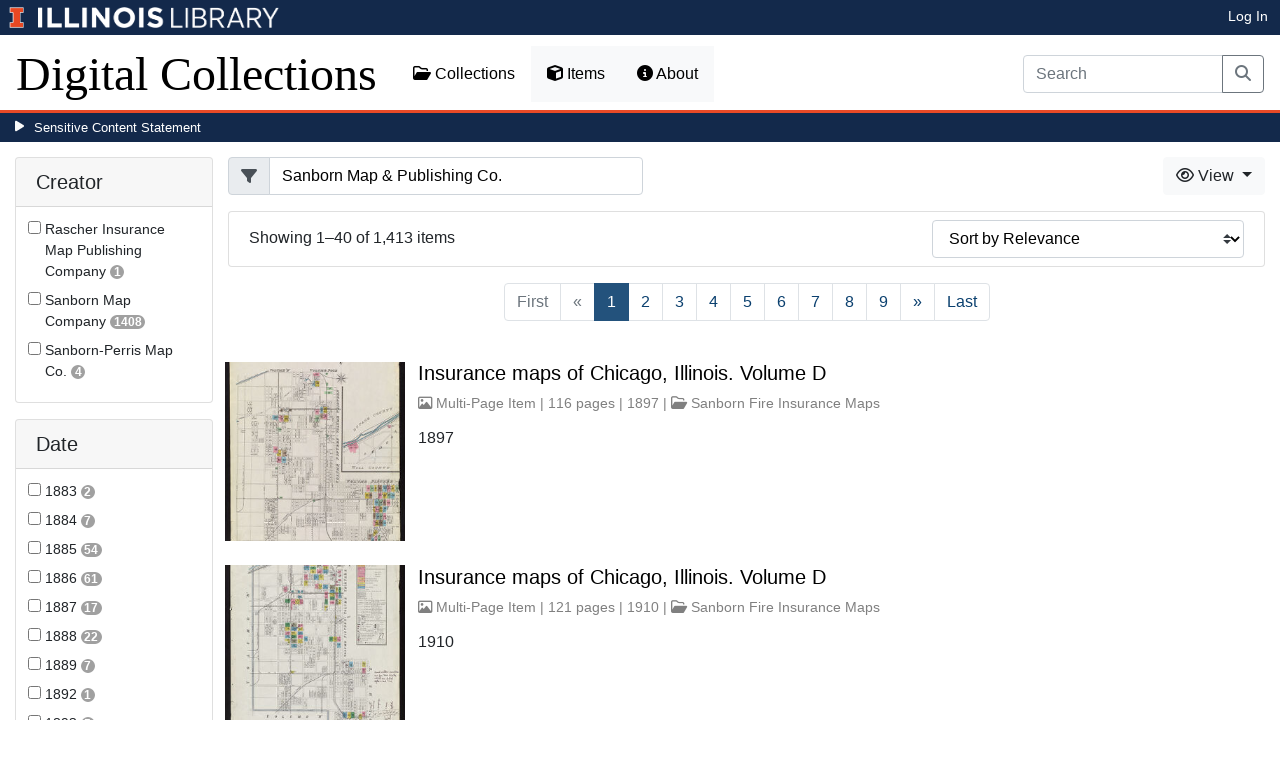

--- FILE ---
content_type: text/html; charset=utf-8
request_url: https://digital.library.illinois.edu/items?field=metadata_publisher&q=Sanborn+Map+%26+Publishing+Co.&start=0
body_size: 336890
content:
<!DOCTYPE html>
<html lang='en' prefix='og: http://ogp.me/ns#'>
<head>
<meta content='text/html; charset=UTF-8' http-equiv='Content-Type'>
<title>
Items
|
Digital Collections at the University of Illinois at Urbana-Champaign Library
</title>
<meta charset='utf-8'>
<meta content='Copyright © 2020 The Board of Trustees at the University of Illinois. All rights reserved.' name='copyright'>
<meta content='width=device-width, initial-scale=1, shrink-to-fit=no' name='viewport'>
<meta name="csrf-param" content="authenticity_token" />
<meta name="csrf-token" content="VBjOG9ImPhM6XieKhKnudjGzRBF0EAvTn5IqU07we0T3rll8ilMKW7PR_tySrRtDiNjYxbxf5nZxRtFIorgakQ" />
<link rel="icon" type="image/png" sizes="16x16" href="https://digital.library.illinois.edu/assets/favicon-16x16-ef82923737989489dfeec252758243e9bf0227ed723f2d9ca2bb8fb73b37476e.png">
        <link rel="icon" type="image/png" sizes="32x32" href="https://digital.library.illinois.edu/assets/favicon-32x32-763a1bd3ccce8bf7c2abc835a0d30a2d01fe94c683f25f5fd01bfdb627058ea3.png">
        <link rel="icon" type="image/png" sizes="96x96" href="https://digital.library.illinois.edu/assets/favicon-96x96-b5766bad40f6dd6d99266fb6f27edeecc6e10700862c0de9a19786b6871fefa7.png">
        <link rel="icon" type="image/png" sizes="192x192" href="https://digital.library.illinois.edu/assets/favicon-192x192-e5d3320a596e93aa617ec5876b0fbc6149dc9bedf8b50f3d992904d306744eae.png">
        <link rel="apple-touch-icon" sizes="120x120" href="https://digital.library.illinois.edu/assets/apple-icon-120x120-23692ad9ee0fff7ca2398c5280cf1163a372a5c209e15b1502f03c57721ca9ab.png">
        <link rel="apple-touch-icon" sizes="152x152" href="https://digital.library.illinois.edu/assets/apple-icon-152x152-f1a1cacbf8f7c3e3fc2e514cc0cd020a3b050b31dde576df79980551ff96c9b5.png">
        <link rel="apple-touch-icon" sizes="167x167" href="https://digital.library.illinois.edu/assets/apple-icon-167x167-f687c1723e9d0d5baa1384c6f6ef463a004565791a66ced85679125368eb5532.png">
        <link rel="apple-touch-icon" sizes="180x180" href="https://digital.library.illinois.edu/assets/apple-icon-180x180-43c0a4664d8bca361d463f36d1a0db507932171b62d69291a93713124cbc2ec5.png">
        <meta name="msapplication-TileColor" content="#13294b"/>
        <meta name="msapplication-TileImage" content="https://digital.library.illinois.edu/assets/ms-icon-310x310-ce8c6889a6fe4efb58fd2caf6fcf215a9708c498cc9e8f849b58e1cd3d643a69.png">
        <meta name="msapplication-config" content="none"/>
        <meta name="theme-color" content="#ffffff"/>

<link rel="stylesheet" href="/assets/application-513b23b06cedd2f70ff43edeb09c2fdf1e3bc747c22e6b82749513cbb773246f.css" media="all" />
<script src="/assets/application-3911c14e17e93547709bcb5ba35a8aaf427850b7431cdf57da1f261807b47ae3.js"></script>
<link href='https://cdn.toolkit.illinois.edu' rel='dns-prefetch'>
<link href='https://cdn.toolkit.illinois.edu/2/toolkit.css' rel='stylesheet'>
<script src='https://cdn.toolkit.illinois.edu/2/toolkit.js'></script>
<script crossorigin='anonymous' src='https://kit.fontawesome.com/72baa8e3c1.js'></script>
<script src='https://cdn.disability.illinois.edu/skipto.min.js'></script>
<script>
  var SkipToConfig = { 
    settings: {
      skipTo: {
        displayOption: 'popup',
        colorTheme: 'illinois'
      }
    }
  };
</script>
</head>
<body data-nav='items' id='items_index'>
<input type="hidden" name="dl-root-path" id="dl-root-path" value="/" autocomplete="off" />
<input type="hidden" name="dl-root-url" id="dl-root-url" value="https://digital.library.illinois.edu/" autocomplete="off" />
<input type="hidden" name="dl-current-path" id="dl-current-path" value="/items" autocomplete="off" />
<header>
<body>
<header>
<div>
<h1 class='sr-only'>University Library, University of Illinois at Urbana-Champaign</h1>
<div class='d-flex justify-content-between'>
<div class='table-row'>
<div class='table-cell'>
<a class='navbar-brand' href='https://illinois.edu/'>
<img class="imark" alt="University of Illinois I-Mark" src="/assets/library_wordmark_horizontal_1-b965c05fef1979c62eb91d7a03c3e052b29c49e48b4ede31ac639e40044afef3.png" />
</a>
</div>
<div class='table-cell'>
<a href='https://www.library.illinois.edu'>
<img class="banner-image-university" alt="University" src="/assets/library_wordmark_horizontal_2-f2a035d9ba7679551d7166d05b6cff26c92120e42b6fa18935c156744f0d8aa5.png" />
</a>
</div>
<div class='table-cell'>
<a href='https://www.library.illinois.edu'>
<img class="banner-image-library" alt="Library" src="/assets/library_wordmark_horizontal_3-a9e5b86fe1700833f27232f577c9395cfb312b21acd262c2397908c9d85faba7.png" />
</a>
</div>
</div>
<div class='user-actions'>
<a class="stripe-link mr-2" href="/signin">Log In</a>
</div>
</div>
</div>

<nav class='navbar navbar-expand-md' role='navigation'>
<a class="navbar-brand" href="/">Digital Collections</a>
<button aria-controls='navbarColor01' aria-expanded='false' aria-label='Toggle navigation' class='navbar-toggler' data-target='#navbarColor01' data-toggle='collapse' type='button'>
<span class='navbar-toggler-icon'></span>
</button>
<div class='collapse navbar-collapse' id='navbarColor01'>
<ul class='navbar-nav mr-auto'>
<li class='nav-item' id='collections-nav'>
<a class="nav-link" href="https://metadata.library.illinois.edu/collections"><i class="far fa-folder-open" aria-hidden="true"></i>
Collections
</a></li>
<li class='nav-item' id='items-nav'>
<a class="nav-link" href="https://metadata.library.illinois.edu/items"><i class="fas fa-cube" aria-hidden="true"></i>
Items
</a></li>
<li class='nav-item' id='items-nav'>
<a class="nav-link" href="https://guides.library.illinois.edu/digital-special-collections/"><i class="fas fa-info-circle" aria-hidden="true"></i>
About
</a></li>
</ul>
<form class="form-inline my-2 mr-3 my-lg-0" action="https://metadata.library.illinois.edu/search" accept-charset="UTF-8" method="get">
<div class='input-group'>
<input type="search" name="q" id="q" value="" placeholder="Search" aria-label="Search" class="form-control" />
<div class='input-group-append'>
<button class='btn btn-outline-secondary' type='submit'>
<i class='fa fa-search'></i>
<span class='sr-only'>Search</span>
</button>
</div>
</div>
</form>

</div>
</nav>
</header>
</body>
<div id='sensitive-pane'>
<button class='sensitive-toggle-btn'>Sensitive Content Statement</button>
</div>
<div class='d-none' id='sensitive-pane-content'>
<p>
The items in the Digital Collections of the University of Illinois Urbana-Champaign Library contain materials which represent or depict sensitive topics or were written from perspectives using outdated or biased language. The Library condemns discrimination and hatred on any grounds. As a research library that supports the mission and values of this land grant institution, it is incumbent upon the University Library to preserve, describe, and provide access to materials to accurately document our past, support learning about it, and effect change in the present. In accordance with the American Library Association’s Freedom to Read statement, we do not censor our materials or prevent patrons from accessing them.
</p>
<p></p>
If you have questions regarding this statement or any content in the Library’s digital collections, please contact
<a href="mailto:digitalcollections@lists.illinois.edu">digitalcollections@lists.illinois.edu</a>
<p></p>
<a href='https://www.ala.org/advocacy/intfreedom/freedomreadstatement'>American Library Association’s Freedom to Read Statement</a>
<p></p>
<a href='https://www.library.illinois.edu/geninfo/deia/'>Diversity, Equity, Inclusion and Accessibility at the University Library</a>
</div>


</header>
</body>
<main id='main-content'>
<div class='container-fluid'>
<div class='page-content'>


<form class="dl-filter" action="/items?field=metadata_publisher&amp;q=Sanborn+Map+%26+Publishing+Co." accept-charset="UTF-8" method="get">
<div class='row'>
<div class='col-sm-4 col-lg-3 col-xl-2' id='dl-facets'>
<div class="card dl-card-facet" id="metadata_creator.keyword-card"><h5 class="card-header">Creator</h5><div class="card-body"><ul><li class="dl-term"><div class="checkbox"><label><input type="checkbox" name="dl-facet-term"  data-query="metadata_creator.keyword:Rascher Insurance Map Publishing Company" data-checked-href="/items?field=metadata_publisher&fq%5B%5D=metadata_creator.keyword%3ARascher+Insurance+Map+Publishing+Company&q=Sanborn+Map+%26+Publishing+Co." data-unchecked-href="/items?field=metadata_publisher&q=Sanborn+Map+%26+Publishing+Co."> <span class="dl-term-name">Rascher Insurance Map Publishing Company</span> <span class="dl-count">1</span></label></div></li><li class="dl-term"><div class="checkbox"><label><input type="checkbox" name="dl-facet-term"  data-query="metadata_creator.keyword:Sanborn Map Company" data-checked-href="/items?field=metadata_publisher&fq%5B%5D=metadata_creator.keyword%3ASanborn+Map+Company&q=Sanborn+Map+%26+Publishing+Co." data-unchecked-href="/items?field=metadata_publisher&q=Sanborn+Map+%26+Publishing+Co."> <span class="dl-term-name">Sanborn Map Company</span> <span class="dl-count">1408</span></label></div></li><li class="dl-term"><div class="checkbox"><label><input type="checkbox" name="dl-facet-term"  data-query="metadata_creator.keyword:Sanborn-Perris Map Co." data-checked-href="/items?field=metadata_publisher&fq%5B%5D=metadata_creator.keyword%3ASanborn-Perris+Map+Co.&q=Sanborn+Map+%26+Publishing+Co." data-unchecked-href="/items?field=metadata_publisher&q=Sanborn+Map+%26+Publishing+Co."> <span class="dl-term-name">Sanborn-Perris Map Co.</span> <span class="dl-count">4</span></label></div></li></ul></div></div><div class="modal fade dl-modal-facet" id="metadata-creator-keyword-modal"
              tabindex="-1" aria-labelledby="metadata-creator-keyword-modal-label"
              aria-hidden="true"><div class="modal-dialog modal-lg modal-dialog-centered modal-dialog-scrollable"><div class="modal-content"><div class="modal-header"><h5 class="modal-title fs-5" id="metadata-creator-keyword-modal-label">Creator</h5><button type="button" class="close"
                      data-dismiss="modal" aria-label="Close"><span aria-hidden="true">&times;</span></button></div><div class="modal-body"><div class="alert alert-light"><i class="fas fa-info-circle" aria-hidden="true"></i> Select a term to narrow your results.</div><ul><li class="dl-term"><div class="checkbox"><label><input type="radio" name="dl-facet-term"  data-query="metadata_creator.keyword:Rascher Insurance Map Publishing Company" data-checked-href="/items?field=metadata_publisher&fq%5B%5D=metadata_creator.keyword%3ARascher+Insurance+Map+Publishing+Company&q=Sanborn+Map+%26+Publishing+Co." data-unchecked-href="/items?field=metadata_publisher&q=Sanborn+Map+%26+Publishing+Co."> <span class="dl-term-name">Rascher Insurance Map Publishing Company</span> <span class="dl-count">1</span></label></div></li><li class="dl-term"><div class="checkbox"><label><input type="radio" name="dl-facet-term"  data-query="metadata_creator.keyword:Sanborn Map Company" data-checked-href="/items?field=metadata_publisher&fq%5B%5D=metadata_creator.keyword%3ASanborn+Map+Company&q=Sanborn+Map+%26+Publishing+Co." data-unchecked-href="/items?field=metadata_publisher&q=Sanborn+Map+%26+Publishing+Co."> <span class="dl-term-name">Sanborn Map Company</span> <span class="dl-count">1408</span></label></div></li><li class="dl-term"><div class="checkbox"><label><input type="radio" name="dl-facet-term"  data-query="metadata_creator.keyword:Sanborn-Perris Map Co." data-checked-href="/items?field=metadata_publisher&fq%5B%5D=metadata_creator.keyword%3ASanborn-Perris+Map+Co.&q=Sanborn+Map+%26+Publishing+Co." data-unchecked-href="/items?field=metadata_publisher&q=Sanborn+Map+%26+Publishing+Co."> <span class="dl-term-name">Sanborn-Perris Map Co.</span> <span class="dl-count">4</span></label></div></li></ul></div><div class="modal-footer"><button type="button" class="btn btn-light" data-dismiss="modal">Close</button><button type="button" class="btn btn-primary submit">Apply Changes</button></div></div></div></div><div class="card dl-card-facet" id="metadata_date.keyword-card"><h5 class="card-header">Date</h5><div class="card-body"><ul><li class="dl-term"><div class="checkbox"><label><input type="checkbox" name="dl-facet-term"  data-query="metadata_date.keyword:1883" data-checked-href="/items?field=metadata_publisher&fq%5B%5D=metadata_date.keyword%3A1883&q=Sanborn+Map+%26+Publishing+Co." data-unchecked-href="/items?field=metadata_publisher&q=Sanborn+Map+%26+Publishing+Co."> <span class="dl-term-name">1883</span> <span class="dl-count">2</span></label></div></li><li class="dl-term"><div class="checkbox"><label><input type="checkbox" name="dl-facet-term"  data-query="metadata_date.keyword:1884" data-checked-href="/items?field=metadata_publisher&fq%5B%5D=metadata_date.keyword%3A1884&q=Sanborn+Map+%26+Publishing+Co." data-unchecked-href="/items?field=metadata_publisher&q=Sanborn+Map+%26+Publishing+Co."> <span class="dl-term-name">1884</span> <span class="dl-count">7</span></label></div></li><li class="dl-term"><div class="checkbox"><label><input type="checkbox" name="dl-facet-term"  data-query="metadata_date.keyword:1885" data-checked-href="/items?field=metadata_publisher&fq%5B%5D=metadata_date.keyword%3A1885&q=Sanborn+Map+%26+Publishing+Co." data-unchecked-href="/items?field=metadata_publisher&q=Sanborn+Map+%26+Publishing+Co."> <span class="dl-term-name">1885</span> <span class="dl-count">54</span></label></div></li><li class="dl-term"><div class="checkbox"><label><input type="checkbox" name="dl-facet-term"  data-query="metadata_date.keyword:1886" data-checked-href="/items?field=metadata_publisher&fq%5B%5D=metadata_date.keyword%3A1886&q=Sanborn+Map+%26+Publishing+Co." data-unchecked-href="/items?field=metadata_publisher&q=Sanborn+Map+%26+Publishing+Co."> <span class="dl-term-name">1886</span> <span class="dl-count">61</span></label></div></li><li class="dl-term"><div class="checkbox"><label><input type="checkbox" name="dl-facet-term"  data-query="metadata_date.keyword:1887" data-checked-href="/items?field=metadata_publisher&fq%5B%5D=metadata_date.keyword%3A1887&q=Sanborn+Map+%26+Publishing+Co." data-unchecked-href="/items?field=metadata_publisher&q=Sanborn+Map+%26+Publishing+Co."> <span class="dl-term-name">1887</span> <span class="dl-count">17</span></label></div></li><li class="dl-term"><div class="checkbox"><label><input type="checkbox" name="dl-facet-term"  data-query="metadata_date.keyword:1888" data-checked-href="/items?field=metadata_publisher&fq%5B%5D=metadata_date.keyword%3A1888&q=Sanborn+Map+%26+Publishing+Co." data-unchecked-href="/items?field=metadata_publisher&q=Sanborn+Map+%26+Publishing+Co."> <span class="dl-term-name">1888</span> <span class="dl-count">22</span></label></div></li><li class="dl-term"><div class="checkbox"><label><input type="checkbox" name="dl-facet-term"  data-query="metadata_date.keyword:1889" data-checked-href="/items?field=metadata_publisher&fq%5B%5D=metadata_date.keyword%3A1889&q=Sanborn+Map+%26+Publishing+Co." data-unchecked-href="/items?field=metadata_publisher&q=Sanborn+Map+%26+Publishing+Co."> <span class="dl-term-name">1889</span> <span class="dl-count">7</span></label></div></li><li class="dl-term"><div class="checkbox"><label><input type="checkbox" name="dl-facet-term"  data-query="metadata_date.keyword:1892" data-checked-href="/items?field=metadata_publisher&fq%5B%5D=metadata_date.keyword%3A1892&q=Sanborn+Map+%26+Publishing+Co." data-unchecked-href="/items?field=metadata_publisher&q=Sanborn+Map+%26+Publishing+Co."> <span class="dl-term-name">1892</span> <span class="dl-count">1</span></label></div></li><li class="dl-term"><div class="checkbox"><label><input type="checkbox" name="dl-facet-term"  data-query="metadata_date.keyword:1893" data-checked-href="/items?field=metadata_publisher&fq%5B%5D=metadata_date.keyword%3A1893&q=Sanborn+Map+%26+Publishing+Co." data-unchecked-href="/items?field=metadata_publisher&q=Sanborn+Map+%26+Publishing+Co."> <span class="dl-term-name">1893</span> <span class="dl-count">5</span></label></div></li><li class="dl-term"><div class="checkbox"><label><input type="checkbox" name="dl-facet-term"  data-query="metadata_date.keyword:1894" data-checked-href="/items?field=metadata_publisher&fq%5B%5D=metadata_date.keyword%3A1894&q=Sanborn+Map+%26+Publishing+Co." data-unchecked-href="/items?field=metadata_publisher&q=Sanborn+Map+%26+Publishing+Co."> <span class="dl-term-name">1894</span> <span class="dl-count">3</span></label></div></li><li class="dl-term"><div class="checkbox"><label><input type="checkbox" name="dl-facet-term"  data-query="metadata_date.keyword:1895" data-checked-href="/items?field=metadata_publisher&fq%5B%5D=metadata_date.keyword%3A1895&q=Sanborn+Map+%26+Publishing+Co." data-unchecked-href="/items?field=metadata_publisher&q=Sanborn+Map+%26+Publishing+Co."> <span class="dl-term-name">1895</span> <span class="dl-count">3</span></label></div></li><li class="dl-term"><div class="checkbox"><label><input type="checkbox" name="dl-facet-term"  data-query="metadata_date.keyword:1896" data-checked-href="/items?field=metadata_publisher&fq%5B%5D=metadata_date.keyword%3A1896&q=Sanborn+Map+%26+Publishing+Co." data-unchecked-href="/items?field=metadata_publisher&q=Sanborn+Map+%26+Publishing+Co."> <span class="dl-term-name">1896</span> <span class="dl-count">4</span></label></div></li><li class="dl-term"><div class="checkbox"><label><input type="checkbox" name="dl-facet-term"  data-query="metadata_date.keyword:1897" data-checked-href="/items?field=metadata_publisher&fq%5B%5D=metadata_date.keyword%3A1897&q=Sanborn+Map+%26+Publishing+Co." data-unchecked-href="/items?field=metadata_publisher&q=Sanborn+Map+%26+Publishing+Co."> <span class="dl-term-name">1897</span> <span class="dl-count">3</span></label></div></li><li class="dl-term"><div class="checkbox"><label><input type="checkbox" name="dl-facet-term"  data-query="metadata_date.keyword:1898" data-checked-href="/items?field=metadata_publisher&fq%5B%5D=metadata_date.keyword%3A1898&q=Sanborn+Map+%26+Publishing+Co." data-unchecked-href="/items?field=metadata_publisher&q=Sanborn+Map+%26+Publishing+Co."> <span class="dl-term-name">1898</span> <span class="dl-count">3</span></label></div></li><li class="dl-term"><div class="checkbox"><label><input type="checkbox" name="dl-facet-term"  data-query="metadata_date.keyword:1899" data-checked-href="/items?field=metadata_publisher&fq%5B%5D=metadata_date.keyword%3A1899&q=Sanborn+Map+%26+Publishing+Co." data-unchecked-href="/items?field=metadata_publisher&q=Sanborn+Map+%26+Publishing+Co."> <span class="dl-term-name">1899</span> <span class="dl-count">3</span></label></div></li><li class="dl-term"><div class="checkbox"><label><input type="checkbox" name="dl-facet-term"  data-query="metadata_date.keyword:1900" data-checked-href="/items?field=metadata_publisher&fq%5B%5D=metadata_date.keyword%3A1900&q=Sanborn+Map+%26+Publishing+Co." data-unchecked-href="/items?field=metadata_publisher&q=Sanborn+Map+%26+Publishing+Co."> <span class="dl-term-name">1900</span> <span class="dl-count">1</span></label></div></li><li class="dl-term"><div class="checkbox"><label><input type="checkbox" name="dl-facet-term"  data-query="metadata_date.keyword:1901" data-checked-href="/items?field=metadata_publisher&fq%5B%5D=metadata_date.keyword%3A1901&q=Sanborn+Map+%26+Publishing+Co." data-unchecked-href="/items?field=metadata_publisher&q=Sanborn+Map+%26+Publishing+Co."> <span class="dl-term-name">1901</span> <span class="dl-count">4</span></label></div></li><li class="dl-term"><div class="checkbox"><label><input type="checkbox" name="dl-facet-term"  data-query="metadata_date.keyword:1902" data-checked-href="/items?field=metadata_publisher&fq%5B%5D=metadata_date.keyword%3A1902&q=Sanborn+Map+%26+Publishing+Co." data-unchecked-href="/items?field=metadata_publisher&q=Sanborn+Map+%26+Publishing+Co."> <span class="dl-term-name">1902</span> <span class="dl-count">39</span></label></div></li><li class="dl-term"><div class="checkbox"><label><input type="checkbox" name="dl-facet-term"  data-query="metadata_date.keyword:1903" data-checked-href="/items?field=metadata_publisher&fq%5B%5D=metadata_date.keyword%3A1903&q=Sanborn+Map+%26+Publishing+Co." data-unchecked-href="/items?field=metadata_publisher&q=Sanborn+Map+%26+Publishing+Co."> <span class="dl-term-name">1903</span> <span class="dl-count">8</span></label></div></li><li class="dl-term"><div class="checkbox"><label><input type="checkbox" name="dl-facet-term"  data-query="metadata_date.keyword:1904" data-checked-href="/items?field=metadata_publisher&fq%5B%5D=metadata_date.keyword%3A1904&q=Sanborn+Map+%26+Publishing+Co." data-unchecked-href="/items?field=metadata_publisher&q=Sanborn+Map+%26+Publishing+Co."> <span class="dl-term-name">1904</span> <span class="dl-count">10</span></label></div></li><li class="dl-term"><div class="checkbox"><label><input type="checkbox" name="dl-facet-term"  data-query="metadata_date.keyword:1905" data-checked-href="/items?field=metadata_publisher&fq%5B%5D=metadata_date.keyword%3A1905&q=Sanborn+Map+%26+Publishing+Co." data-unchecked-href="/items?field=metadata_publisher&q=Sanborn+Map+%26+Publishing+Co."> <span class="dl-term-name">1905</span> <span class="dl-count">33</span></label></div></li></ul></div><button type="button" class="btn btn-text dl-more-button"
                    data-toggle="modal" data-target="#metadata-date-keyword-modal">View All Options&hellip;</button></div><div class="modal fade dl-modal-facet" id="metadata-date-keyword-modal"
              tabindex="-1" aria-labelledby="metadata-date-keyword-modal-label"
              aria-hidden="true"><div class="modal-dialog modal-lg modal-dialog-centered modal-dialog-scrollable"><div class="modal-content"><div class="modal-header"><h5 class="modal-title fs-5" id="metadata-date-keyword-modal-label">Date</h5><button type="button" class="close"
                      data-dismiss="modal" aria-label="Close"><span aria-hidden="true">&times;</span></button></div><div class="modal-body"><div class="alert alert-light"><i class="fas fa-info-circle" aria-hidden="true"></i> Select a term to narrow your results.</div><ul><li class="dl-term"><div class="checkbox"><label><input type="radio" name="dl-facet-term"  data-query="metadata_date.keyword:1883" data-checked-href="/items?field=metadata_publisher&fq%5B%5D=metadata_date.keyword%3A1883&q=Sanborn+Map+%26+Publishing+Co." data-unchecked-href="/items?field=metadata_publisher&q=Sanborn+Map+%26+Publishing+Co."> <span class="dl-term-name">1883</span> <span class="dl-count">2</span></label></div></li><li class="dl-term"><div class="checkbox"><label><input type="radio" name="dl-facet-term"  data-query="metadata_date.keyword:1884" data-checked-href="/items?field=metadata_publisher&fq%5B%5D=metadata_date.keyword%3A1884&q=Sanborn+Map+%26+Publishing+Co." data-unchecked-href="/items?field=metadata_publisher&q=Sanborn+Map+%26+Publishing+Co."> <span class="dl-term-name">1884</span> <span class="dl-count">7</span></label></div></li><li class="dl-term"><div class="checkbox"><label><input type="radio" name="dl-facet-term"  data-query="metadata_date.keyword:1885" data-checked-href="/items?field=metadata_publisher&fq%5B%5D=metadata_date.keyword%3A1885&q=Sanborn+Map+%26+Publishing+Co." data-unchecked-href="/items?field=metadata_publisher&q=Sanborn+Map+%26+Publishing+Co."> <span class="dl-term-name">1885</span> <span class="dl-count">54</span></label></div></li><li class="dl-term"><div class="checkbox"><label><input type="radio" name="dl-facet-term"  data-query="metadata_date.keyword:1886" data-checked-href="/items?field=metadata_publisher&fq%5B%5D=metadata_date.keyword%3A1886&q=Sanborn+Map+%26+Publishing+Co." data-unchecked-href="/items?field=metadata_publisher&q=Sanborn+Map+%26+Publishing+Co."> <span class="dl-term-name">1886</span> <span class="dl-count">61</span></label></div></li><li class="dl-term"><div class="checkbox"><label><input type="radio" name="dl-facet-term"  data-query="metadata_date.keyword:1887" data-checked-href="/items?field=metadata_publisher&fq%5B%5D=metadata_date.keyword%3A1887&q=Sanborn+Map+%26+Publishing+Co." data-unchecked-href="/items?field=metadata_publisher&q=Sanborn+Map+%26+Publishing+Co."> <span class="dl-term-name">1887</span> <span class="dl-count">17</span></label></div></li><li class="dl-term"><div class="checkbox"><label><input type="radio" name="dl-facet-term"  data-query="metadata_date.keyword:1888" data-checked-href="/items?field=metadata_publisher&fq%5B%5D=metadata_date.keyword%3A1888&q=Sanborn+Map+%26+Publishing+Co." data-unchecked-href="/items?field=metadata_publisher&q=Sanborn+Map+%26+Publishing+Co."> <span class="dl-term-name">1888</span> <span class="dl-count">22</span></label></div></li><li class="dl-term"><div class="checkbox"><label><input type="radio" name="dl-facet-term"  data-query="metadata_date.keyword:1889" data-checked-href="/items?field=metadata_publisher&fq%5B%5D=metadata_date.keyword%3A1889&q=Sanborn+Map+%26+Publishing+Co." data-unchecked-href="/items?field=metadata_publisher&q=Sanborn+Map+%26+Publishing+Co."> <span class="dl-term-name">1889</span> <span class="dl-count">7</span></label></div></li><li class="dl-term"><div class="checkbox"><label><input type="radio" name="dl-facet-term"  data-query="metadata_date.keyword:1892" data-checked-href="/items?field=metadata_publisher&fq%5B%5D=metadata_date.keyword%3A1892&q=Sanborn+Map+%26+Publishing+Co." data-unchecked-href="/items?field=metadata_publisher&q=Sanborn+Map+%26+Publishing+Co."> <span class="dl-term-name">1892</span> <span class="dl-count">1</span></label></div></li><li class="dl-term"><div class="checkbox"><label><input type="radio" name="dl-facet-term"  data-query="metadata_date.keyword:1893" data-checked-href="/items?field=metadata_publisher&fq%5B%5D=metadata_date.keyword%3A1893&q=Sanborn+Map+%26+Publishing+Co." data-unchecked-href="/items?field=metadata_publisher&q=Sanborn+Map+%26+Publishing+Co."> <span class="dl-term-name">1893</span> <span class="dl-count">5</span></label></div></li><li class="dl-term"><div class="checkbox"><label><input type="radio" name="dl-facet-term"  data-query="metadata_date.keyword:1894" data-checked-href="/items?field=metadata_publisher&fq%5B%5D=metadata_date.keyword%3A1894&q=Sanborn+Map+%26+Publishing+Co." data-unchecked-href="/items?field=metadata_publisher&q=Sanborn+Map+%26+Publishing+Co."> <span class="dl-term-name">1894</span> <span class="dl-count">3</span></label></div></li><li class="dl-term"><div class="checkbox"><label><input type="radio" name="dl-facet-term"  data-query="metadata_date.keyword:1895" data-checked-href="/items?field=metadata_publisher&fq%5B%5D=metadata_date.keyword%3A1895&q=Sanborn+Map+%26+Publishing+Co." data-unchecked-href="/items?field=metadata_publisher&q=Sanborn+Map+%26+Publishing+Co."> <span class="dl-term-name">1895</span> <span class="dl-count">3</span></label></div></li><li class="dl-term"><div class="checkbox"><label><input type="radio" name="dl-facet-term"  data-query="metadata_date.keyword:1896" data-checked-href="/items?field=metadata_publisher&fq%5B%5D=metadata_date.keyword%3A1896&q=Sanborn+Map+%26+Publishing+Co." data-unchecked-href="/items?field=metadata_publisher&q=Sanborn+Map+%26+Publishing+Co."> <span class="dl-term-name">1896</span> <span class="dl-count">4</span></label></div></li><li class="dl-term"><div class="checkbox"><label><input type="radio" name="dl-facet-term"  data-query="metadata_date.keyword:1897" data-checked-href="/items?field=metadata_publisher&fq%5B%5D=metadata_date.keyword%3A1897&q=Sanborn+Map+%26+Publishing+Co." data-unchecked-href="/items?field=metadata_publisher&q=Sanborn+Map+%26+Publishing+Co."> <span class="dl-term-name">1897</span> <span class="dl-count">3</span></label></div></li><li class="dl-term"><div class="checkbox"><label><input type="radio" name="dl-facet-term"  data-query="metadata_date.keyword:1898" data-checked-href="/items?field=metadata_publisher&fq%5B%5D=metadata_date.keyword%3A1898&q=Sanborn+Map+%26+Publishing+Co." data-unchecked-href="/items?field=metadata_publisher&q=Sanborn+Map+%26+Publishing+Co."> <span class="dl-term-name">1898</span> <span class="dl-count">3</span></label></div></li><li class="dl-term"><div class="checkbox"><label><input type="radio" name="dl-facet-term"  data-query="metadata_date.keyword:1899" data-checked-href="/items?field=metadata_publisher&fq%5B%5D=metadata_date.keyword%3A1899&q=Sanborn+Map+%26+Publishing+Co." data-unchecked-href="/items?field=metadata_publisher&q=Sanborn+Map+%26+Publishing+Co."> <span class="dl-term-name">1899</span> <span class="dl-count">3</span></label></div></li><li class="dl-term"><div class="checkbox"><label><input type="radio" name="dl-facet-term"  data-query="metadata_date.keyword:1900" data-checked-href="/items?field=metadata_publisher&fq%5B%5D=metadata_date.keyword%3A1900&q=Sanborn+Map+%26+Publishing+Co." data-unchecked-href="/items?field=metadata_publisher&q=Sanborn+Map+%26+Publishing+Co."> <span class="dl-term-name">1900</span> <span class="dl-count">1</span></label></div></li><li class="dl-term"><div class="checkbox"><label><input type="radio" name="dl-facet-term"  data-query="metadata_date.keyword:1901" data-checked-href="/items?field=metadata_publisher&fq%5B%5D=metadata_date.keyword%3A1901&q=Sanborn+Map+%26+Publishing+Co." data-unchecked-href="/items?field=metadata_publisher&q=Sanborn+Map+%26+Publishing+Co."> <span class="dl-term-name">1901</span> <span class="dl-count">4</span></label></div></li><li class="dl-term"><div class="checkbox"><label><input type="radio" name="dl-facet-term"  data-query="metadata_date.keyword:1902" data-checked-href="/items?field=metadata_publisher&fq%5B%5D=metadata_date.keyword%3A1902&q=Sanborn+Map+%26+Publishing+Co." data-unchecked-href="/items?field=metadata_publisher&q=Sanborn+Map+%26+Publishing+Co."> <span class="dl-term-name">1902</span> <span class="dl-count">39</span></label></div></li><li class="dl-term"><div class="checkbox"><label><input type="radio" name="dl-facet-term"  data-query="metadata_date.keyword:1903" data-checked-href="/items?field=metadata_publisher&fq%5B%5D=metadata_date.keyword%3A1903&q=Sanborn+Map+%26+Publishing+Co." data-unchecked-href="/items?field=metadata_publisher&q=Sanborn+Map+%26+Publishing+Co."> <span class="dl-term-name">1903</span> <span class="dl-count">8</span></label></div></li><li class="dl-term"><div class="checkbox"><label><input type="radio" name="dl-facet-term"  data-query="metadata_date.keyword:1904" data-checked-href="/items?field=metadata_publisher&fq%5B%5D=metadata_date.keyword%3A1904&q=Sanborn+Map+%26+Publishing+Co." data-unchecked-href="/items?field=metadata_publisher&q=Sanborn+Map+%26+Publishing+Co."> <span class="dl-term-name">1904</span> <span class="dl-count">10</span></label></div></li><li class="dl-term"><div class="checkbox"><label><input type="radio" name="dl-facet-term"  data-query="metadata_date.keyword:1905" data-checked-href="/items?field=metadata_publisher&fq%5B%5D=metadata_date.keyword%3A1905&q=Sanborn+Map+%26+Publishing+Co." data-unchecked-href="/items?field=metadata_publisher&q=Sanborn+Map+%26+Publishing+Co."> <span class="dl-term-name">1905</span> <span class="dl-count">33</span></label></div></li><li class="dl-term"><div class="checkbox"><label><input type="radio" name="dl-facet-term"  data-query="metadata_date.keyword:1906" data-checked-href="/items?field=metadata_publisher&fq%5B%5D=metadata_date.keyword%3A1906&q=Sanborn+Map+%26+Publishing+Co." data-unchecked-href="/items?field=metadata_publisher&q=Sanborn+Map+%26+Publishing+Co."> <span class="dl-term-name">1906</span> <span class="dl-count">99</span></label></div></li><li class="dl-term"><div class="checkbox"><label><input type="radio" name="dl-facet-term"  data-query="metadata_date.keyword:1907" data-checked-href="/items?field=metadata_publisher&fq%5B%5D=metadata_date.keyword%3A1907&q=Sanborn+Map+%26+Publishing+Co." data-unchecked-href="/items?field=metadata_publisher&q=Sanborn+Map+%26+Publishing+Co."> <span class="dl-term-name">1907</span> <span class="dl-count">67</span></label></div></li><li class="dl-term"><div class="checkbox"><label><input type="radio" name="dl-facet-term"  data-query="metadata_date.keyword:1908" data-checked-href="/items?field=metadata_publisher&fq%5B%5D=metadata_date.keyword%3A1908&q=Sanborn+Map+%26+Publishing+Co." data-unchecked-href="/items?field=metadata_publisher&q=Sanborn+Map+%26+Publishing+Co."> <span class="dl-term-name">1908</span> <span class="dl-count">9</span></label></div></li><li class="dl-term"><div class="checkbox"><label><input type="radio" name="dl-facet-term"  data-query="metadata_date.keyword:1909" data-checked-href="/items?field=metadata_publisher&fq%5B%5D=metadata_date.keyword%3A1909&q=Sanborn+Map+%26+Publishing+Co." data-unchecked-href="/items?field=metadata_publisher&q=Sanborn+Map+%26+Publishing+Co."> <span class="dl-term-name">1909</span> <span class="dl-count">67</span></label></div></li><li class="dl-term"><div class="checkbox"><label><input type="radio" name="dl-facet-term"  data-query="metadata_date.keyword:1910" data-checked-href="/items?field=metadata_publisher&fq%5B%5D=metadata_date.keyword%3A1910&q=Sanborn+Map+%26+Publishing+Co." data-unchecked-href="/items?field=metadata_publisher&q=Sanborn+Map+%26+Publishing+Co."> <span class="dl-term-name">1910</span> <span class="dl-count">80</span></label></div></li><li class="dl-term"><div class="checkbox"><label><input type="radio" name="dl-facet-term"  data-query="metadata_date.keyword:1911" data-checked-href="/items?field=metadata_publisher&fq%5B%5D=metadata_date.keyword%3A1911&q=Sanborn+Map+%26+Publishing+Co." data-unchecked-href="/items?field=metadata_publisher&q=Sanborn+Map+%26+Publishing+Co."> <span class="dl-term-name">1911</span> <span class="dl-count">27</span></label></div></li><li class="dl-term"><div class="checkbox"><label><input type="radio" name="dl-facet-term"  data-query="metadata_date.keyword:1912" data-checked-href="/items?field=metadata_publisher&fq%5B%5D=metadata_date.keyword%3A1912&q=Sanborn+Map+%26+Publishing+Co." data-unchecked-href="/items?field=metadata_publisher&q=Sanborn+Map+%26+Publishing+Co."> <span class="dl-term-name">1912</span> <span class="dl-count">65</span></label></div></li><li class="dl-term"><div class="checkbox"><label><input type="radio" name="dl-facet-term"  data-query="metadata_date.keyword:1913" data-checked-href="/items?field=metadata_publisher&fq%5B%5D=metadata_date.keyword%3A1913&q=Sanborn+Map+%26+Publishing+Co." data-unchecked-href="/items?field=metadata_publisher&q=Sanborn+Map+%26+Publishing+Co."> <span class="dl-term-name">1913</span> <span class="dl-count">52</span></label></div></li><li class="dl-term"><div class="checkbox"><label><input type="radio" name="dl-facet-term"  data-query="metadata_date.keyword:1914" data-checked-href="/items?field=metadata_publisher&fq%5B%5D=metadata_date.keyword%3A1914&q=Sanborn+Map+%26+Publishing+Co." data-unchecked-href="/items?field=metadata_publisher&q=Sanborn+Map+%26+Publishing+Co."> <span class="dl-term-name">1914</span> <span class="dl-count">73</span></label></div></li><li class="dl-term"><div class="checkbox"><label><input type="radio" name="dl-facet-term"  data-query="metadata_date.keyword:1915" data-checked-href="/items?field=metadata_publisher&fq%5B%5D=metadata_date.keyword%3A1915&q=Sanborn+Map+%26+Publishing+Co." data-unchecked-href="/items?field=metadata_publisher&q=Sanborn+Map+%26+Publishing+Co."> <span class="dl-term-name">1915</span> <span class="dl-count">11</span></label></div></li><li class="dl-term"><div class="checkbox"><label><input type="radio" name="dl-facet-term"  data-query="metadata_date.keyword:1916" data-checked-href="/items?field=metadata_publisher&fq%5B%5D=metadata_date.keyword%3A1916&q=Sanborn+Map+%26+Publishing+Co." data-unchecked-href="/items?field=metadata_publisher&q=Sanborn+Map+%26+Publishing+Co."> <span class="dl-term-name">1916</span> <span class="dl-count">27</span></label></div></li><li class="dl-term"><div class="checkbox"><label><input type="radio" name="dl-facet-term"  data-query="metadata_date.keyword:1917" data-checked-href="/items?field=metadata_publisher&fq%5B%5D=metadata_date.keyword%3A1917&q=Sanborn+Map+%26+Publishing+Co." data-unchecked-href="/items?field=metadata_publisher&q=Sanborn+Map+%26+Publishing+Co."> <span class="dl-term-name">1917</span> <span class="dl-count">28</span></label></div></li><li class="dl-term"><div class="checkbox"><label><input type="radio" name="dl-facet-term"  data-query="metadata_date.keyword:1918" data-checked-href="/items?field=metadata_publisher&fq%5B%5D=metadata_date.keyword%3A1918&q=Sanborn+Map+%26+Publishing+Co." data-unchecked-href="/items?field=metadata_publisher&q=Sanborn+Map+%26+Publishing+Co."> <span class="dl-term-name">1918</span> <span class="dl-count">17</span></label></div></li><li class="dl-term"><div class="checkbox"><label><input type="radio" name="dl-facet-term"  data-query="metadata_date.keyword:1919" data-checked-href="/items?field=metadata_publisher&fq%5B%5D=metadata_date.keyword%3A1919&q=Sanborn+Map+%26+Publishing+Co." data-unchecked-href="/items?field=metadata_publisher&q=Sanborn+Map+%26+Publishing+Co."> <span class="dl-term-name">1919</span> <span class="dl-count">30</span></label></div></li><li class="dl-term"><div class="checkbox"><label><input type="radio" name="dl-facet-term"  data-query="metadata_date.keyword:1920" data-checked-href="/items?field=metadata_publisher&fq%5B%5D=metadata_date.keyword%3A1920&q=Sanborn+Map+%26+Publishing+Co." data-unchecked-href="/items?field=metadata_publisher&q=Sanborn+Map+%26+Publishing+Co."> <span class="dl-term-name">1920</span> <span class="dl-count">12</span></label></div></li><li class="dl-term"><div class="checkbox"><label><input type="radio" name="dl-facet-term"  data-query="metadata_date.keyword:1921" data-checked-href="/items?field=metadata_publisher&fq%5B%5D=metadata_date.keyword%3A1921&q=Sanborn+Map+%26+Publishing+Co." data-unchecked-href="/items?field=metadata_publisher&q=Sanborn+Map+%26+Publishing+Co."> <span class="dl-term-name">1921</span> <span class="dl-count">23</span></label></div></li><li class="dl-term"><div class="checkbox"><label><input type="radio" name="dl-facet-term"  data-query="metadata_date.keyword:1922" data-checked-href="/items?field=metadata_publisher&fq%5B%5D=metadata_date.keyword%3A1922&q=Sanborn+Map+%26+Publishing+Co." data-unchecked-href="/items?field=metadata_publisher&q=Sanborn+Map+%26+Publishing+Co."> <span class="dl-term-name">1922</span> <span class="dl-count">41</span></label></div></li><li class="dl-term"><div class="checkbox"><label><input type="radio" name="dl-facet-term"  data-query="metadata_date.keyword:1923" data-checked-href="/items?field=metadata_publisher&fq%5B%5D=metadata_date.keyword%3A1923&q=Sanborn+Map+%26+Publishing+Co." data-unchecked-href="/items?field=metadata_publisher&q=Sanborn+Map+%26+Publishing+Co."> <span class="dl-term-name">1923</span> <span class="dl-count">36</span></label></div></li><li class="dl-term"><div class="checkbox"><label><input type="radio" name="dl-facet-term"  data-query="metadata_date.keyword:1924" data-checked-href="/items?field=metadata_publisher&fq%5B%5D=metadata_date.keyword%3A1924&q=Sanborn+Map+%26+Publishing+Co." data-unchecked-href="/items?field=metadata_publisher&q=Sanborn+Map+%26+Publishing+Co."> <span class="dl-term-name">1924</span> <span class="dl-count">38</span></label></div></li><li class="dl-term"><div class="checkbox"><label><input type="radio" name="dl-facet-term"  data-query="metadata_date.keyword:1925" data-checked-href="/items?field=metadata_publisher&fq%5B%5D=metadata_date.keyword%3A1925&q=Sanborn+Map+%26+Publishing+Co." data-unchecked-href="/items?field=metadata_publisher&q=Sanborn+Map+%26+Publishing+Co."> <span class="dl-term-name">1925</span> <span class="dl-count">45</span></label></div></li><li class="dl-term"><div class="checkbox"><label><input type="radio" name="dl-facet-term"  data-query="metadata_date.keyword:1926" data-checked-href="/items?field=metadata_publisher&fq%5B%5D=metadata_date.keyword%3A1926&q=Sanborn+Map+%26+Publishing+Co." data-unchecked-href="/items?field=metadata_publisher&q=Sanborn+Map+%26+Publishing+Co."> <span class="dl-term-name">1926</span> <span class="dl-count">54</span></label></div></li><li class="dl-term"><div class="checkbox"><label><input type="radio" name="dl-facet-term"  data-query="metadata_date.keyword:1927" data-checked-href="/items?field=metadata_publisher&fq%5B%5D=metadata_date.keyword%3A1927&q=Sanborn+Map+%26+Publishing+Co." data-unchecked-href="/items?field=metadata_publisher&q=Sanborn+Map+%26+Publishing+Co."> <span class="dl-term-name">1927</span> <span class="dl-count">55</span></label></div></li><li class="dl-term"><div class="checkbox"><label><input type="radio" name="dl-facet-term"  data-query="metadata_date.keyword:1927-1928" data-checked-href="/items?field=metadata_publisher&fq%5B%5D=metadata_date.keyword%3A1927-1928&q=Sanborn+Map+%26+Publishing+Co." data-unchecked-href="/items?field=metadata_publisher&q=Sanborn+Map+%26+Publishing+Co."> <span class="dl-term-name">1927-1928</span> <span class="dl-count">2</span></label></div></li><li class="dl-term"><div class="checkbox"><label><input type="radio" name="dl-facet-term"  data-query="metadata_date.keyword:1928" data-checked-href="/items?field=metadata_publisher&fq%5B%5D=metadata_date.keyword%3A1928&q=Sanborn+Map+%26+Publishing+Co." data-unchecked-href="/items?field=metadata_publisher&q=Sanborn+Map+%26+Publishing+Co."> <span class="dl-term-name">1928</span> <span class="dl-count">79</span></label></div></li><li class="dl-term"><div class="checkbox"><label><input type="radio" name="dl-facet-term"  data-query="metadata_date.keyword:1929" data-checked-href="/items?field=metadata_publisher&fq%5B%5D=metadata_date.keyword%3A1929&q=Sanborn+Map+%26+Publishing+Co." data-unchecked-href="/items?field=metadata_publisher&q=Sanborn+Map+%26+Publishing+Co."> <span class="dl-term-name">1929</span> <span class="dl-count">85</span></label></div></li><li class="dl-term"><div class="checkbox"><label><input type="radio" name="dl-facet-term"  data-query="metadata_date.keyword:1930" data-checked-href="/items?field=metadata_publisher&fq%5B%5D=metadata_date.keyword%3A1930&q=Sanborn+Map+%26+Publishing+Co." data-unchecked-href="/items?field=metadata_publisher&q=Sanborn+Map+%26+Publishing+Co."> <span class="dl-term-name">1930</span> <span class="dl-count">1</span></label></div></li></ul></div><div class="modal-footer"><button type="button" class="btn btn-light" data-dismiss="modal">Close</button><button type="button" class="btn btn-primary submit">Apply Changes</button></div></div></div></div><div class="card dl-card-facet" id="metadata_language.keyword-card"><h5 class="card-header">Language</h5><div class="card-body"><ul><li class="dl-term"><div class="checkbox"><label><input type="checkbox" name="dl-facet-term"  data-query="metadata_language.keyword:English" data-checked-href="/items?field=metadata_publisher&fq%5B%5D=metadata_language.keyword%3AEnglish&q=Sanborn+Map+%26+Publishing+Co." data-unchecked-href="/items?field=metadata_publisher&q=Sanborn+Map+%26+Publishing+Co."> <span class="dl-term-name">English</span> <span class="dl-count">1413</span></label></div></li></ul></div></div><div class="modal fade dl-modal-facet" id="metadata-language-keyword-modal"
              tabindex="-1" aria-labelledby="metadata-language-keyword-modal-label"
              aria-hidden="true"><div class="modal-dialog modal-lg modal-dialog-centered modal-dialog-scrollable"><div class="modal-content"><div class="modal-header"><h5 class="modal-title fs-5" id="metadata-language-keyword-modal-label">Language</h5><button type="button" class="close"
                      data-dismiss="modal" aria-label="Close"><span aria-hidden="true">&times;</span></button></div><div class="modal-body"><div class="alert alert-light"><i class="fas fa-info-circle" aria-hidden="true"></i> Select a term to narrow your results.</div><ul><li class="dl-term"><div class="checkbox"><label><input type="radio" name="dl-facet-term"  data-query="metadata_language.keyword:English" data-checked-href="/items?field=metadata_publisher&fq%5B%5D=metadata_language.keyword%3AEnglish&q=Sanborn+Map+%26+Publishing+Co." data-unchecked-href="/items?field=metadata_publisher&q=Sanborn+Map+%26+Publishing+Co."> <span class="dl-term-name">English</span> <span class="dl-count">1413</span></label></div></li></ul></div><div class="modal-footer"><button type="button" class="btn btn-light" data-dismiss="modal">Close</button><button type="button" class="btn btn-primary submit">Apply Changes</button></div></div></div></div><div class="card dl-card-facet" id="metadata_publisher.keyword-card"><h5 class="card-header">Publisher</h5><div class="card-body"><ul><li class="dl-term"><div class="checkbox"><label><input type="checkbox" name="dl-facet-term"  data-query="metadata_publisher.keyword:Sanborn Map & Publishing Co." data-checked-href="/items?field=metadata_publisher&fq%5B%5D=metadata_publisher.keyword%3ASanborn+Map+%26+Publishing+Co.&q=Sanborn+Map+%26+Publishing+Co." data-unchecked-href="/items?field=metadata_publisher&q=Sanborn+Map+%26+Publishing+Co."> <span class="dl-term-name">Sanborn Map &amp; Publishing Co.</span> <span class="dl-count">1413</span></label></div></li></ul></div></div><div class="modal fade dl-modal-facet" id="metadata-publisher-keyword-modal"
              tabindex="-1" aria-labelledby="metadata-publisher-keyword-modal-label"
              aria-hidden="true"><div class="modal-dialog modal-lg modal-dialog-centered modal-dialog-scrollable"><div class="modal-content"><div class="modal-header"><h5 class="modal-title fs-5" id="metadata-publisher-keyword-modal-label">Publisher</h5><button type="button" class="close"
                      data-dismiss="modal" aria-label="Close"><span aria-hidden="true">&times;</span></button></div><div class="modal-body"><div class="alert alert-light"><i class="fas fa-info-circle" aria-hidden="true"></i> Select a term to narrow your results.</div><ul><li class="dl-term"><div class="checkbox"><label><input type="radio" name="dl-facet-term"  data-query="metadata_publisher.keyword:Sanborn Map & Publishing Co." data-checked-href="/items?field=metadata_publisher&fq%5B%5D=metadata_publisher.keyword%3ASanborn+Map+%26+Publishing+Co.&q=Sanborn+Map+%26+Publishing+Co." data-unchecked-href="/items?field=metadata_publisher&q=Sanborn+Map+%26+Publishing+Co."> <span class="dl-term-name">Sanborn Map & Publishing Co.</span> <span class="dl-count">1413</span></label></div></li></ul></div><div class="modal-footer"><button type="button" class="btn btn-light" data-dismiss="modal">Close</button><button type="button" class="btn btn-primary submit">Apply Changes</button></div></div></div></div><div class="card dl-card-facet" id="metadata_provider.keyword-card"><h5 class="card-header">Repository</h5><div class="card-body"><ul><li class="dl-term"><div class="checkbox"><label><input type="checkbox" name="dl-facet-term"  data-query="metadata_provider.keyword:Map Library" data-checked-href="/items?field=metadata_publisher&fq%5B%5D=metadata_provider.keyword%3AMap+Library&q=Sanborn+Map+%26+Publishing+Co." data-unchecked-href="/items?field=metadata_publisher&q=Sanborn+Map+%26+Publishing+Co."> <span class="dl-term-name">Map Library</span> <span class="dl-count">1413</span></label></div></li></ul></div></div><div class="modal fade dl-modal-facet" id="metadata-provider-keyword-modal"
              tabindex="-1" aria-labelledby="metadata-provider-keyword-modal-label"
              aria-hidden="true"><div class="modal-dialog modal-lg modal-dialog-centered modal-dialog-scrollable"><div class="modal-content"><div class="modal-header"><h5 class="modal-title fs-5" id="metadata-provider-keyword-modal-label">Repository</h5><button type="button" class="close"
                      data-dismiss="modal" aria-label="Close"><span aria-hidden="true">&times;</span></button></div><div class="modal-body"><div class="alert alert-light"><i class="fas fa-info-circle" aria-hidden="true"></i> Select a term to narrow your results.</div><ul><li class="dl-term"><div class="checkbox"><label><input type="radio" name="dl-facet-term"  data-query="metadata_provider.keyword:Map Library" data-checked-href="/items?field=metadata_publisher&fq%5B%5D=metadata_provider.keyword%3AMap+Library&q=Sanborn+Map+%26+Publishing+Co." data-unchecked-href="/items?field=metadata_publisher&q=Sanborn+Map+%26+Publishing+Co."> <span class="dl-term-name">Map Library</span> <span class="dl-count">1413</span></label></div></li></ul></div><div class="modal-footer"><button type="button" class="btn btn-light" data-dismiss="modal">Close</button><button type="button" class="btn btn-primary submit">Apply Changes</button></div></div></div></div><div class="card dl-card-facet" id="metadata_subject.keyword-card"><h5 class="card-header">Subject</h5><div class="card-body"><ul><li class="dl-term"><div class="checkbox"><label><input type="checkbox" name="dl-facet-term"  data-query="metadata_subject.keyword:Anglo-American Provision Co." data-checked-href="/items?field=metadata_publisher&fq%5B%5D=metadata_subject.keyword%3AAnglo-American+Provision+Co.&q=Sanborn+Map+%26+Publishing+Co." data-unchecked-href="/items?field=metadata_publisher&q=Sanborn+Map+%26+Publishing+Co."> <span class="dl-term-name">Anglo-American Provision Co.</span> <span class="dl-count">1</span></label></div></li><li class="dl-term"><div class="checkbox"><label><input type="checkbox" name="dl-facet-term"  data-query="metadata_subject.keyword:Central business districts" data-checked-href="/items?field=metadata_publisher&fq%5B%5D=metadata_subject.keyword%3ACentral+business+districts&q=Sanborn+Map+%26+Publishing+Co." data-unchecked-href="/items?field=metadata_publisher&q=Sanborn+Map+%26+Publishing+Co."> <span class="dl-term-name">Central business districts</span> <span class="dl-count">2</span></label></div></li><li class="dl-term"><div class="checkbox"><label><input type="checkbox" name="dl-facet-term"  data-query="metadata_subject.keyword:Cities and towns" data-checked-href="/items?field=metadata_publisher&fq%5B%5D=metadata_subject.keyword%3ACities+and+towns&q=Sanborn+Map+%26+Publishing+Co." data-unchecked-href="/items?field=metadata_publisher&q=Sanborn+Map+%26+Publishing+Co."> <span class="dl-term-name">Cities and towns</span> <span class="dl-count">1</span></label></div></li><li class="dl-term"><div class="checkbox"><label><input type="checkbox" name="dl-facet-term"  data-query="metadata_subject.keyword:Fire insurance" data-checked-href="/items?field=metadata_publisher&fq%5B%5D=metadata_subject.keyword%3AFire+insurance&q=Sanborn+Map+%26+Publishing+Co." data-unchecked-href="/items?field=metadata_publisher&q=Sanborn+Map+%26+Publishing+Co."> <span class="dl-term-name">Fire insurance</span> <span class="dl-count">826</span></label></div></li><li class="dl-term"><div class="checkbox"><label><input type="checkbox" name="dl-facet-term"  data-query="metadata_subject.keyword:Fire prevention" data-checked-href="/items?field=metadata_publisher&fq%5B%5D=metadata_subject.keyword%3AFire+prevention&q=Sanborn+Map+%26+Publishing+Co." data-unchecked-href="/items?field=metadata_publisher&q=Sanborn+Map+%26+Publishing+Co."> <span class="dl-term-name">Fire prevention</span> <span class="dl-count">2</span></label></div></li><li class="dl-term"><div class="checkbox"><label><input type="checkbox" name="dl-facet-term"  data-query="metadata_subject.keyword:Fire risk assessment" data-checked-href="/items?field=metadata_publisher&fq%5B%5D=metadata_subject.keyword%3AFire+risk+assessment&q=Sanborn+Map+%26+Publishing+Co." data-unchecked-href="/items?field=metadata_publisher&q=Sanborn+Map+%26+Publishing+Co."> <span class="dl-term-name">Fire risk assessment</span> <span class="dl-count">777</span></label></div></li><li class="dl-term"><div class="checkbox"><label><input type="checkbox" name="dl-facet-term"  data-query="metadata_subject.keyword:Fires" data-checked-href="/items?field=metadata_publisher&fq%5B%5D=metadata_subject.keyword%3AFires&q=Sanborn+Map+%26+Publishing+Co." data-unchecked-href="/items?field=metadata_publisher&q=Sanborn+Map+%26+Publishing+Co."> <span class="dl-term-name">Fires</span> <span class="dl-count">2</span></label></div></li><li class="dl-term"><div class="checkbox"><label><input type="checkbox" name="dl-facet-term"  data-query="metadata_subject.keyword:Rosary College (River Forest, Ill.)" data-checked-href="/items?field=metadata_publisher&fq%5B%5D=metadata_subject.keyword%3ARosary+College+%28River+Forest%2C+Ill.%29&q=Sanborn+Map+%26+Publishing+Co." data-unchecked-href="/items?field=metadata_publisher&q=Sanborn+Map+%26+Publishing+Co."> <span class="dl-term-name">Rosary College (River Forest, Ill.)</span> <span class="dl-count">1</span></label></div></li><li class="dl-term"><div class="checkbox"><label><input type="checkbox" name="dl-facet-term"  data-query="metadata_subject.keyword:Stockyards" data-checked-href="/items?field=metadata_publisher&fq%5B%5D=metadata_subject.keyword%3AStockyards&q=Sanborn+Map+%26+Publishing+Co." data-unchecked-href="/items?field=metadata_publisher&q=Sanborn+Map+%26+Publishing+Co."> <span class="dl-term-name">Stockyards</span> <span class="dl-count">3</span></label></div></li><li class="dl-term"><div class="checkbox"><label><input type="checkbox" name="dl-facet-term"  data-query="metadata_subject.keyword:Union Stock Yard & Chicago Transit Company" data-checked-href="/items?field=metadata_publisher&fq%5B%5D=metadata_subject.keyword%3AUnion+Stock+Yard+%26+Chicago+Transit+Company&q=Sanborn+Map+%26+Publishing+Co." data-unchecked-href="/items?field=metadata_publisher&q=Sanborn+Map+%26+Publishing+Co."> <span class="dl-term-name">Union Stock Yard &amp; Chicago Transit Company</span> <span class="dl-count">1</span></label></div></li></ul></div></div><div class="modal fade dl-modal-facet" id="metadata-subject-keyword-modal"
              tabindex="-1" aria-labelledby="metadata-subject-keyword-modal-label"
              aria-hidden="true"><div class="modal-dialog modal-lg modal-dialog-centered modal-dialog-scrollable"><div class="modal-content"><div class="modal-header"><h5 class="modal-title fs-5" id="metadata-subject-keyword-modal-label">Subject</h5><button type="button" class="close"
                      data-dismiss="modal" aria-label="Close"><span aria-hidden="true">&times;</span></button></div><div class="modal-body"><div class="alert alert-light"><i class="fas fa-info-circle" aria-hidden="true"></i> Select a term to narrow your results.</div><ul><li class="dl-term"><div class="checkbox"><label><input type="radio" name="dl-facet-term"  data-query="metadata_subject.keyword:Anglo-American Provision Co." data-checked-href="/items?field=metadata_publisher&fq%5B%5D=metadata_subject.keyword%3AAnglo-American+Provision+Co.&q=Sanborn+Map+%26+Publishing+Co." data-unchecked-href="/items?field=metadata_publisher&q=Sanborn+Map+%26+Publishing+Co."> <span class="dl-term-name">Anglo-American Provision Co.</span> <span class="dl-count">1</span></label></div></li><li class="dl-term"><div class="checkbox"><label><input type="radio" name="dl-facet-term"  data-query="metadata_subject.keyword:Central business districts" data-checked-href="/items?field=metadata_publisher&fq%5B%5D=metadata_subject.keyword%3ACentral+business+districts&q=Sanborn+Map+%26+Publishing+Co." data-unchecked-href="/items?field=metadata_publisher&q=Sanborn+Map+%26+Publishing+Co."> <span class="dl-term-name">Central business districts</span> <span class="dl-count">2</span></label></div></li><li class="dl-term"><div class="checkbox"><label><input type="radio" name="dl-facet-term"  data-query="metadata_subject.keyword:Cities and towns" data-checked-href="/items?field=metadata_publisher&fq%5B%5D=metadata_subject.keyword%3ACities+and+towns&q=Sanborn+Map+%26+Publishing+Co." data-unchecked-href="/items?field=metadata_publisher&q=Sanborn+Map+%26+Publishing+Co."> <span class="dl-term-name">Cities and towns</span> <span class="dl-count">1</span></label></div></li><li class="dl-term"><div class="checkbox"><label><input type="radio" name="dl-facet-term"  data-query="metadata_subject.keyword:Fire insurance" data-checked-href="/items?field=metadata_publisher&fq%5B%5D=metadata_subject.keyword%3AFire+insurance&q=Sanborn+Map+%26+Publishing+Co." data-unchecked-href="/items?field=metadata_publisher&q=Sanborn+Map+%26+Publishing+Co."> <span class="dl-term-name">Fire insurance</span> <span class="dl-count">826</span></label></div></li><li class="dl-term"><div class="checkbox"><label><input type="radio" name="dl-facet-term"  data-query="metadata_subject.keyword:Fire prevention" data-checked-href="/items?field=metadata_publisher&fq%5B%5D=metadata_subject.keyword%3AFire+prevention&q=Sanborn+Map+%26+Publishing+Co." data-unchecked-href="/items?field=metadata_publisher&q=Sanborn+Map+%26+Publishing+Co."> <span class="dl-term-name">Fire prevention</span> <span class="dl-count">2</span></label></div></li><li class="dl-term"><div class="checkbox"><label><input type="radio" name="dl-facet-term"  data-query="metadata_subject.keyword:Fire risk assessment" data-checked-href="/items?field=metadata_publisher&fq%5B%5D=metadata_subject.keyword%3AFire+risk+assessment&q=Sanborn+Map+%26+Publishing+Co." data-unchecked-href="/items?field=metadata_publisher&q=Sanborn+Map+%26+Publishing+Co."> <span class="dl-term-name">Fire risk assessment</span> <span class="dl-count">777</span></label></div></li><li class="dl-term"><div class="checkbox"><label><input type="radio" name="dl-facet-term"  data-query="metadata_subject.keyword:Fires" data-checked-href="/items?field=metadata_publisher&fq%5B%5D=metadata_subject.keyword%3AFires&q=Sanborn+Map+%26+Publishing+Co." data-unchecked-href="/items?field=metadata_publisher&q=Sanborn+Map+%26+Publishing+Co."> <span class="dl-term-name">Fires</span> <span class="dl-count">2</span></label></div></li><li class="dl-term"><div class="checkbox"><label><input type="radio" name="dl-facet-term"  data-query="metadata_subject.keyword:Rosary College (River Forest, Ill.)" data-checked-href="/items?field=metadata_publisher&fq%5B%5D=metadata_subject.keyword%3ARosary+College+%28River+Forest%2C+Ill.%29&q=Sanborn+Map+%26+Publishing+Co." data-unchecked-href="/items?field=metadata_publisher&q=Sanborn+Map+%26+Publishing+Co."> <span class="dl-term-name">Rosary College (River Forest, Ill.)</span> <span class="dl-count">1</span></label></div></li><li class="dl-term"><div class="checkbox"><label><input type="radio" name="dl-facet-term"  data-query="metadata_subject.keyword:Stockyards" data-checked-href="/items?field=metadata_publisher&fq%5B%5D=metadata_subject.keyword%3AStockyards&q=Sanborn+Map+%26+Publishing+Co." data-unchecked-href="/items?field=metadata_publisher&q=Sanborn+Map+%26+Publishing+Co."> <span class="dl-term-name">Stockyards</span> <span class="dl-count">3</span></label></div></li><li class="dl-term"><div class="checkbox"><label><input type="radio" name="dl-facet-term"  data-query="metadata_subject.keyword:Union Stock Yard & Chicago Transit Company" data-checked-href="/items?field=metadata_publisher&fq%5B%5D=metadata_subject.keyword%3AUnion+Stock+Yard+%26+Chicago+Transit+Company&q=Sanborn+Map+%26+Publishing+Co." data-unchecked-href="/items?field=metadata_publisher&q=Sanborn+Map+%26+Publishing+Co."> <span class="dl-term-name">Union Stock Yard & Chicago Transit Company</span> <span class="dl-count">1</span></label></div></li></ul></div><div class="modal-footer"><button type="button" class="btn btn-light" data-dismiss="modal">Close</button><button type="button" class="btn btn-primary submit">Apply Changes</button></div></div></div></div><div class="card dl-card-facet" id="metadata_type.keyword-card"><h5 class="card-header">Type</h5><div class="card-body"><ul><li class="dl-term"><div class="checkbox"><label><input type="checkbox" name="dl-facet-term"  data-query="metadata_type.keyword:Cartographic material" data-checked-href="/items?field=metadata_publisher&fq%5B%5D=metadata_type.keyword%3ACartographic+material&q=Sanborn+Map+%26+Publishing+Co." data-unchecked-href="/items?field=metadata_publisher&q=Sanborn+Map+%26+Publishing+Co."> <span class="dl-term-name">Cartographic material</span> <span class="dl-count">1413</span></label></div></li></ul></div></div><div class="modal fade dl-modal-facet" id="metadata-type-keyword-modal"
              tabindex="-1" aria-labelledby="metadata-type-keyword-modal-label"
              aria-hidden="true"><div class="modal-dialog modal-lg modal-dialog-centered modal-dialog-scrollable"><div class="modal-content"><div class="modal-header"><h5 class="modal-title fs-5" id="metadata-type-keyword-modal-label">Type</h5><button type="button" class="close"
                      data-dismiss="modal" aria-label="Close"><span aria-hidden="true">&times;</span></button></div><div class="modal-body"><div class="alert alert-light"><i class="fas fa-info-circle" aria-hidden="true"></i> Select a term to narrow your results.</div><ul><li class="dl-term"><div class="checkbox"><label><input type="radio" name="dl-facet-term"  data-query="metadata_type.keyword:Cartographic material" data-checked-href="/items?field=metadata_publisher&fq%5B%5D=metadata_type.keyword%3ACartographic+material&q=Sanborn+Map+%26+Publishing+Co." data-unchecked-href="/items?field=metadata_publisher&q=Sanborn+Map+%26+Publishing+Co."> <span class="dl-term-name">Cartographic material</span> <span class="dl-count">1413</span></label></div></li></ul></div><div class="modal-footer"><button type="button" class="btn btn-light" data-dismiss="modal">Close</button><button type="button" class="btn btn-primary submit">Apply Changes</button></div></div></div></div>
</div>
<div class='col-sm-8 col-lg-9 col-xl-10'>
<div class='row'>
<div class='col-sm-5'>
<input type="hidden" name="field" id="field" value="metadata_publisher" autocomplete="off" />
<input type="hidden" name="q" id="q" value="Sanborn Map &amp; Publishing Co." autocomplete="off" />
<div class="input-group"><div class="input-group-prepend"><span class="input-group-text"><i class="fa fa-filter"></i></span></div><input type="search" name="q" id="q" value="Sanborn Map &amp; Publishing Co." class="form-control" placeholder="Filter" /></div>
</div>
<div class='col-sm-7'>
<div class='btn-group float-right'>
<div class='btn-group'>
<button aria-expanded='false' aria-haspopup='true' class='btn btn-light dropdown-toggle' data-toggle='dropdown' type='button'>
<i class='fa fa-eye'></i>
View
<span class='caret'></span>
</button>
<div class='dropdown-menu dropdown-menu-right'>
<a id="dl-view-as-atom" class="dropdown-item" href="/items.atom?field=metadata_publisher&amp;q=Sanborn+Map+%26+Publishing+Co.&amp;start=0"><i class='fa fa-rss'></i>
  Atom
</a><a id="dl-view-as-json" class="dropdown-item" href="/items.json?field=metadata_publisher&amp;q=Sanborn+Map+%26+Publishing+Co.&amp;start=0"><i class='fa fa-code'></i>
 JSON
</a></div>
</div>
</div>

</div>
</div>
<div class='card dl-results-summary'>
<div class='card-body'>
<div class='row'>
<div class='col-sm-8' id='dl-search-status'>
Showing 1&ndash;40 of 1,413 items
</div>
<div class='col-sm-4 float-right'>
<form class="form-inline" method="get"><div class="form-group"><select name="sort" class="custom-select"><option value="">Sort by Relevance</option><option value="metadata_title.sort" >Sort by Title</option><option value="metadata_creator.sort" >Sort by Creator</option><option value="metadata_date.sort" >Sort by Date</option></select></div></form>
</div>
</div>
</div>
</div>
<div class='dl-results dl-list-results' id='dl-items'>
<div class='row justify-content-md-center'>
<div class='col-md-auto'>
<nav><ul class="pagination"><li class="page-item disabled"><a class="page-link" aria-label="First" data-remote="true" href="/items?field=metadata_publisher&amp;q=Sanborn+Map+%26+Publishing+Co."><span aria-hidden="true">First</span></a></li><li class="page-item disabled"><a class="page-link" aria-label="Previous" data-remote="true" href="/items?field=metadata_publisher&amp;q=Sanborn+Map+%26+Publishing+Co.&amp;start=0"><span aria-hidden="true">&laquo;</span></a></li><li class="page-item active"><a class="page-link" data-remote="true" href="/items?field=metadata_publisher&amp;q=Sanborn+Map+%26+Publishing+Co.">1 <span class="sr-only">(current)</span></a></li><li class="page-item "><a class="page-link" data-remote="true" href="/items?field=metadata_publisher&amp;q=Sanborn+Map+%26+Publishing+Co.&amp;start=40">2 </a></li><li class="page-item "><a class="page-link" data-remote="true" href="/items?field=metadata_publisher&amp;q=Sanborn+Map+%26+Publishing+Co.&amp;start=80">3 </a></li><li class="page-item "><a class="page-link" data-remote="true" href="/items?field=metadata_publisher&amp;q=Sanborn+Map+%26+Publishing+Co.&amp;start=120">4 </a></li><li class="page-item "><a class="page-link" data-remote="true" href="/items?field=metadata_publisher&amp;q=Sanborn+Map+%26+Publishing+Co.&amp;start=160">5 </a></li><li class="page-item "><a class="page-link" data-remote="true" href="/items?field=metadata_publisher&amp;q=Sanborn+Map+%26+Publishing+Co.&amp;start=200">6 </a></li><li class="page-item "><a class="page-link" data-remote="true" href="/items?field=metadata_publisher&amp;q=Sanborn+Map+%26+Publishing+Co.&amp;start=240">7 </a></li><li class="page-item "><a class="page-link" data-remote="true" href="/items?field=metadata_publisher&amp;q=Sanborn+Map+%26+Publishing+Co.&amp;start=280">8 </a></li><li class="page-item "><a class="page-link" data-remote="true" href="/items?field=metadata_publisher&amp;q=Sanborn+Map+%26+Publishing+Co.&amp;start=320">9 </a></li><li class="page-item "><a class="page-link" aria-label="Next" data-remote="true" href="/items?field=metadata_publisher&amp;q=Sanborn+Map+%26+Publishing+Co.&amp;start=40"><span aria-hidden="true">&raquo;</span></a></li><li class="page-item "><a class="page-link" aria-label="Last" data-remote="true" href="/items?field=metadata_publisher&amp;q=Sanborn+Map+%26+Publishing+Co.&amp;start=1400"><span aria-hidden="true">Last</span></a></li></ul></nav>
</div>
</div>
<div class='dl-cards d-none d-sm-block d-md-none'>

</div>
<div class='d-sm-none d-md-block'>
<ul class="list-unstyled"><li class="media my-4"><div class="dl-thumbnail-container"><a aria-hidden="true" tabindex="-1" href="/items/c6f0fdb0-c451-0133-1d17-0050569601ca-5"><img class="dl-thumbnail mr-3" alt="" data-location="remote" src="https://images.digital.library.illinois.edu/iiif/2/4fa3f4e0-c457-0133-1d17-0050569601ca-d/square/!256,256/0/default.jpg" /></a><img class="dl-load-indicator" src="/assets/thumbnail-spinner-992b4af5fcd49cf1b7d4b502d124e8e9b7ea681b3bd35e05b68728c1a7698304.svg" /></div><div class="media-body"><h5 class="mt-0"><a href="/items/c6f0fdb0-c451-0133-1d17-0050569601ca-5">Insurance maps of Chicago, Illinois. Volume D</a></h5><span class="dl-info-line"><i class="far fa-image" aria-hidden="true"></i> Multi-Page Item | 116 pages | 1897 | <i class="far fa-folder-open" aria-hidden="true"></i> <a href="/collections/6ff64b00-072d-0130-c5bb-0019b9e633c5-2">Sanborn Fire Insurance Maps</a></span><span class="dl-description">1897</span></div></li><li class="media my-4"><div class="dl-thumbnail-container"><a aria-hidden="true" tabindex="-1" href="/items/c9f6bd10-c451-0133-1d17-0050569601ca-0"><img class="dl-thumbnail mr-3" alt="" data-location="remote" src="https://images.digital.library.illinois.edu/iiif/2/5e652f90-c457-0133-1d17-0050569601ca-9/square/!256,256/0/default.jpg" /></a><img class="dl-load-indicator" src="/assets/thumbnail-spinner-992b4af5fcd49cf1b7d4b502d124e8e9b7ea681b3bd35e05b68728c1a7698304.svg" /></div><div class="media-body"><h5 class="mt-0"><a href="/items/c9f6bd10-c451-0133-1d17-0050569601ca-0">Insurance maps of Chicago, Illinois. Volume D</a></h5><span class="dl-info-line"><i class="far fa-image" aria-hidden="true"></i> Multi-Page Item | 121 pages | 1910 | <i class="far fa-folder-open" aria-hidden="true"></i> <a href="/collections/6ff64b00-072d-0130-c5bb-0019b9e633c5-2">Sanborn Fire Insurance Maps</a></span><span class="dl-description">1910</span></div></li><li class="media my-4"><div class="dl-thumbnail-container"><a aria-hidden="true" tabindex="-1" href="/items/ca4ddf00-c451-0133-1d17-0050569601ca-5"><img class="dl-thumbnail mr-3" alt="" data-location="remote" src="https://images.digital.library.illinois.edu/iiif/2/967d6ad0-c457-0133-1d17-0050569601ca-6/square/!256,256/0/default.jpg" /></a><img class="dl-load-indicator" src="/assets/thumbnail-spinner-992b4af5fcd49cf1b7d4b502d124e8e9b7ea681b3bd35e05b68728c1a7698304.svg" /></div><div class="media-body"><h5 class="mt-0"><a href="/items/ca4ddf00-c451-0133-1d17-0050569601ca-5">Insurance maps of Chicago. Volume G, sheet 112</a></h5><span class="dl-info-line"><i class="far fa-image" aria-hidden="true"></i> Image | 1919 | <i class="far fa-folder-open" aria-hidden="true"></i> <a href="/collections/6ff64b00-072d-0130-c5bb-0019b9e633c5-2">Sanborn Fire Insurance Maps</a></span><span class="dl-description">1919</span></div></li><li class="media my-4"><div class="dl-thumbnail-container"><a aria-hidden="true" tabindex="-1" href="/items/b5fac1f0-c451-0133-1d17-0050569601ca-b"><img class="dl-thumbnail mr-3" alt="" data-location="remote" src="https://images.digital.library.illinois.edu/iiif/2/ccacb700-c457-0133-1d17-0050569601ca-4/square/!256,256/0/default.jpg" /></a><img class="dl-load-indicator" src="/assets/thumbnail-spinner-992b4af5fcd49cf1b7d4b502d124e8e9b7ea681b3bd35e05b68728c1a7698304.svg" /></div><div class="media-body"><h5 class="mt-0"><a href="/items/b5fac1f0-c451-0133-1d17-0050569601ca-b">Block line map of Chicago. Volume 1, Heavy Valued District.</a></h5><span class="dl-info-line"><i class="far fa-image" aria-hidden="true"></i> Image | 1894 | <i class="far fa-folder-open" aria-hidden="true"></i> <a href="/collections/6ff64b00-072d-0130-c5bb-0019b9e633c5-2">Sanborn Fire Insurance Maps</a></span><span class="dl-description">1894</span></div></li><li class="media my-4"><div class="dl-thumbnail-container"><a aria-hidden="true" tabindex="-1" href="/items/c73de390-c451-0133-1d17-0050569601ca-c"><img class="dl-thumbnail mr-3" alt="" data-location="remote" src="https://images.digital.library.illinois.edu/iiif/2/d4f42bf0-c457-0133-1d17-0050569601ca-1/square/!256,256/0/default.jpg" /></a><img class="dl-load-indicator" src="/assets/thumbnail-spinner-992b4af5fcd49cf1b7d4b502d124e8e9b7ea681b3bd35e05b68728c1a7698304.svg" /></div><div class="media-body"><h5 class="mt-0"><a href="/items/c73de390-c451-0133-1d17-0050569601ca-c">Chicago packing houses and Union Stock Yards. Sheet 5 1/2.</a></h5><span class="dl-info-line"><i class="far fa-image" aria-hidden="true"></i> Image | 1918 | <i class="far fa-folder-open" aria-hidden="true"></i> <a href="/collections/6ff64b00-072d-0130-c5bb-0019b9e633c5-2">Sanborn Fire Insurance Maps</a></span><span class="dl-description">1918</span></div></li><li class="media my-4"><div class="dl-thumbnail-container"><a aria-hidden="true" tabindex="-1" href="/items/72a999f0-e748-0135-4ad8-0050569601ca-8"><img class="dl-thumbnail mr-3" alt="" data-location="remote" src="https://images.digital.library.illinois.edu/iiif/2/206b2910-e749-0135-4ad8-0050569601ca-4/square/!256,256/0/default.jpg" /></a><img class="dl-load-indicator" src="/assets/thumbnail-spinner-992b4af5fcd49cf1b7d4b502d124e8e9b7ea681b3bd35e05b68728c1a7698304.svg" /></div><div class="media-body"><h5 class="mt-0"><a href="/items/72a999f0-e748-0135-4ad8-0050569601ca-8">Atwood, Douglas &amp; Piatt counties, Illinois, May, 1923</a></h5><span class="dl-info-line"><i class="far fa-image" aria-hidden="true"></i> Multi-Page Item | 4 pages | 1923 | <i class="far fa-folder-open" aria-hidden="true"></i> <a href="/collections/6ff64b00-072d-0130-c5bb-0019b9e633c5-2">Sanborn Fire Insurance Maps</a></span><span class="dl-description">1923</span></div></li><li class="media my-4"><div class="dl-thumbnail-container"><a aria-hidden="true" tabindex="-1" href="/items/cdececa0-c451-0133-1d17-0050569601ca-2"><img class="dl-thumbnail mr-3" alt="" data-location="remote" src="https://images.digital.library.illinois.edu/iiif/2/0381dee0-c454-0133-1d17-0050569601ca-3/square/!256,256/0/default.jpg" /></a><img class="dl-load-indicator" src="/assets/thumbnail-spinner-992b4af5fcd49cf1b7d4b502d124e8e9b7ea681b3bd35e05b68728c1a7698304.svg" /></div><div class="media-body"><h5 class="mt-0"><a href="/items/cdececa0-c451-0133-1d17-0050569601ca-2">Chillicothe, Peoria County, Illinois, December 1913</a></h5><span class="dl-info-line"><i class="far fa-image" aria-hidden="true"></i> Multi-Page Item | 8 pages | 1914 | <i class="far fa-folder-open" aria-hidden="true"></i> <a href="/collections/6ff64b00-072d-0130-c5bb-0019b9e633c5-2">Sanborn Fire Insurance Maps</a></span><span class="dl-description">1914</span></div></li><li class="media my-4"><div class="dl-thumbnail-container"><a aria-hidden="true" tabindex="-1" href="/items/b7dccba0-c451-0133-1d17-0050569601ca-5"><img class="dl-thumbnail mr-3" alt="" data-location="remote" src="https://images.digital.library.illinois.edu/iiif/2/07c959e0-c454-0133-1d17-0050569601ca-8/square/!256,256/0/default.jpg" /></a><img class="dl-load-indicator" src="/assets/thumbnail-spinner-992b4af5fcd49cf1b7d4b502d124e8e9b7ea681b3bd35e05b68728c1a7698304.svg" /></div><div class="media-body"><h5 class="mt-0"><a href="/items/b7dccba0-c451-0133-1d17-0050569601ca-5">Christopher, Franklin County, Illinois, April 1916</a></h5><span class="dl-info-line"><i class="far fa-image" aria-hidden="true"></i> Multi-Page Item | 5 pages | 1916 | <i class="far fa-folder-open" aria-hidden="true"></i> <a href="/collections/6ff64b00-072d-0130-c5bb-0019b9e633c5-2">Sanborn Fire Insurance Maps</a></span><span class="dl-description">1916</span></div></li><li class="media my-4"><div class="dl-thumbnail-container"><a aria-hidden="true" tabindex="-1" href="/items/1b8dae40-eed7-0137-6fec-02d0d7bfd6e4-0"><img class="dl-thumbnail mr-3" alt="" data-location="remote" src="https://images.digital.library.illinois.edu/iiif/2/3a4df840-eedb-0137-6fec-02d0d7bfd6e4-2/square/!256,256/0/default.jpg" /></a><img class="dl-load-indicator" src="/assets/thumbnail-spinner-992b4af5fcd49cf1b7d4b502d124e8e9b7ea681b3bd35e05b68728c1a7698304.svg" /></div><div class="media-body"><h5 class="mt-0"><a href="/items/1b8dae40-eed7-0137-6fec-02d0d7bfd6e4-0">Clayton, Adams County, Illinois, August 1924</a></h5><span class="dl-info-line"><i class="far fa-image" aria-hidden="true"></i> Multi-Page Item | 3 pages | 1924 | <i class="far fa-folder-open" aria-hidden="true"></i> <a href="/collections/6ff64b00-072d-0130-c5bb-0019b9e633c5-2">Sanborn Fire Insurance Maps</a></span><span class="dl-description">1924</span></div></li><li class="media my-4"><div class="dl-thumbnail-container"><a aria-hidden="true" tabindex="-1" href="/items/b7bdf340-c451-0133-1d17-0050569601ca-9"><img class="dl-thumbnail mr-3" alt="" data-location="remote" src="https://images.digital.library.illinois.edu/iiif/2/0a8b90f0-c454-0133-1d17-0050569601ca-f/square/!256,256/0/default.jpg" /></a><img class="dl-load-indicator" src="/assets/thumbnail-spinner-992b4af5fcd49cf1b7d4b502d124e8e9b7ea681b3bd35e05b68728c1a7698304.svg" /></div><div class="media-body"><h5 class="mt-0"><a href="/items/b7bdf340-c451-0133-1d17-0050569601ca-9">Clayton, Ills., Apr. 1885</a></h5><span class="dl-info-line"><i class="far fa-image" aria-hidden="true"></i> Image | 1885 | <i class="far fa-folder-open" aria-hidden="true"></i> <a href="/collections/6ff64b00-072d-0130-c5bb-0019b9e633c5-2">Sanborn Fire Insurance Maps</a></span><span class="dl-description">1885</span></div></li><li class="media my-4"><div class="dl-thumbnail-container"><a aria-hidden="true" tabindex="-1" href="/items/cd7fe010-c451-0133-1d17-0050569601ca-5"><img class="dl-thumbnail mr-3" alt="" data-location="remote" src="https://images.digital.library.illinois.edu/iiif/2/0ecc8d80-c454-0133-1d17-0050569601ca-e/square/!256,256/0/default.jpg" /></a><img class="dl-load-indicator" src="/assets/thumbnail-spinner-992b4af5fcd49cf1b7d4b502d124e8e9b7ea681b3bd35e05b68728c1a7698304.svg" /></div><div class="media-body"><h5 class="mt-0"><a href="/items/cd7fe010-c451-0133-1d17-0050569601ca-5">Clinton, Ill., April 1887</a></h5><span class="dl-info-line"><i class="far fa-image" aria-hidden="true"></i> Multi-Page Item | 3 pages | 1887 | <i class="far fa-folder-open" aria-hidden="true"></i> <a href="/collections/6ff64b00-072d-0130-c5bb-0019b9e633c5-2">Sanborn Fire Insurance Maps</a></span><span class="dl-description">1887</span></div></li><li class="media my-4"><div class="dl-thumbnail-container"><a aria-hidden="true" tabindex="-1" href="/items/b79a3140-c451-0133-1d17-0050569601ca-1"><img class="dl-thumbnail mr-3" alt="" data-location="remote" src="https://images.digital.library.illinois.edu/iiif/2/0f52b100-c454-0133-1d17-0050569601ca-6/square/!256,256/0/default.jpg" /></a><img class="dl-load-indicator" src="/assets/thumbnail-spinner-992b4af5fcd49cf1b7d4b502d124e8e9b7ea681b3bd35e05b68728c1a7698304.svg" /></div><div class="media-body"><h5 class="mt-0"><a href="/items/b79a3140-c451-0133-1d17-0050569601ca-1">Clayton, Adams County, Illinois, June 1910</a></h5><span class="dl-info-line"><i class="far fa-image" aria-hidden="true"></i> Multi-Page Item | 3 pages | 1910 | <i class="far fa-folder-open" aria-hidden="true"></i> <a href="/collections/6ff64b00-072d-0130-c5bb-0019b9e633c5-2">Sanborn Fire Insurance Maps</a></span><span class="dl-description">1910</span></div></li><li class="media my-4"><div class="dl-thumbnail-container"><a aria-hidden="true" tabindex="-1" href="/items/b7816880-c451-0133-1d17-0050569601ca-f"><img class="dl-thumbnail mr-3" alt="" data-location="remote" src="https://images.digital.library.illinois.edu/iiif/2/11f3f250-c454-0133-1d17-0050569601ca-b/square/!256,256/0/default.jpg" /></a><img class="dl-load-indicator" src="/assets/thumbnail-spinner-992b4af5fcd49cf1b7d4b502d124e8e9b7ea681b3bd35e05b68728c1a7698304.svg" /></div><div class="media-body"><h5 class="mt-0"><a href="/items/b7816880-c451-0133-1d17-0050569601ca-f">Coal City, Ill., March 1885</a></h5><span class="dl-info-line"><i class="far fa-image" aria-hidden="true"></i> Image | 1885 | <i class="far fa-folder-open" aria-hidden="true"></i> <a href="/collections/6ff64b00-072d-0130-c5bb-0019b9e633c5-2">Sanborn Fire Insurance Maps</a></span><span class="dl-description">1885</span></div></li><li class="media my-4"><div class="dl-thumbnail-container"><a aria-hidden="true" tabindex="-1" href="/items/d0b5be10-c451-0133-1d17-0050569601ca-6"><img class="dl-thumbnail mr-3" alt="" data-location="remote" src="https://images.digital.library.illinois.edu/iiif/2/163b9460-c454-0133-1d17-0050569601ca-d/square/!256,256/0/default.jpg" /></a><img class="dl-load-indicator" src="/assets/thumbnail-spinner-992b4af5fcd49cf1b7d4b502d124e8e9b7ea681b3bd35e05b68728c1a7698304.svg" /></div><div class="media-body"><h5 class="mt-0"><a href="/items/d0b5be10-c451-0133-1d17-0050569601ca-6">Colfax, McLean County, Illinois, May 1906</a></h5><span class="dl-info-line"><i class="far fa-image" aria-hidden="true"></i> Multi-Page Item | 3 pages | 1906 | <i class="far fa-folder-open" aria-hidden="true"></i> <a href="/collections/6ff64b00-072d-0130-c5bb-0019b9e633c5-2">Sanborn Fire Insurance Maps</a></span><span class="dl-description">1906</span></div></li><li class="media my-4"><div class="dl-thumbnail-container"><a aria-hidden="true" tabindex="-1" href="/items/bafc0810-c451-0133-1d17-0050569601ca-7"><img class="dl-thumbnail mr-3" alt="" data-location="remote" src="https://images.digital.library.illinois.edu/iiif/2/536a5960-c454-0133-1d17-0050569601ca-7/square/!256,256/0/default.jpg" /></a><img class="dl-load-indicator" src="/assets/thumbnail-spinner-992b4af5fcd49cf1b7d4b502d124e8e9b7ea681b3bd35e05b68728c1a7698304.svg" /></div><div class="media-body"><h5 class="mt-0"><a href="/items/bafc0810-c451-0133-1d17-0050569601ca-7">Insurance maps of Dixon, Lee County, Illinois, Aug. 1918</a></h5><span class="dl-info-line"><i class="far fa-image" aria-hidden="true"></i> Multi-Page Item | 16 pages | 1918 | <i class="far fa-folder-open" aria-hidden="true"></i> <a href="/collections/6ff64b00-072d-0130-c5bb-0019b9e633c5-2">Sanborn Fire Insurance Maps</a></span><span class="dl-description">1918</span></div></li><li class="media my-4"><div class="dl-thumbnail-container"><a aria-hidden="true" tabindex="-1" href="/items/bae2e310-c451-0133-1d17-0050569601ca-a"><img class="dl-thumbnail mr-3" alt="" data-location="remote" src="https://images.digital.library.illinois.edu/iiif/2/61bafaf0-c454-0133-1d17-0050569601ca-0/square/!256,256/0/default.jpg" /></a><img class="dl-load-indicator" src="/assets/thumbnail-spinner-992b4af5fcd49cf1b7d4b502d124e8e9b7ea681b3bd35e05b68728c1a7698304.svg" /></div><div class="media-body"><h5 class="mt-0"><a href="/items/bae2e310-c451-0133-1d17-0050569601ca-a">Dixon, Illinois, July 1885</a></h5><span class="dl-info-line"><i class="far fa-image" aria-hidden="true"></i> Multi-Page Item | 5 pages | 1885 | <i class="far fa-folder-open" aria-hidden="true"></i> <a href="/collections/6ff64b00-072d-0130-c5bb-0019b9e633c5-2">Sanborn Fire Insurance Maps</a></span><span class="dl-description">1885</span></div></li><li class="media my-4"><div class="dl-thumbnail-container"><a aria-hidden="true" tabindex="-1" href="/items/d17716b0-c451-0133-1d17-0050569601ca-5"><img class="dl-thumbnail mr-3" alt="" data-location="remote" src="https://images.digital.library.illinois.edu/iiif/2/628a65d0-c454-0133-1d17-0050569601ca-7/square/!256,256/0/default.jpg" /></a><img class="dl-load-indicator" src="/assets/thumbnail-spinner-992b4af5fcd49cf1b7d4b502d124e8e9b7ea681b3bd35e05b68728c1a7698304.svg" /></div><div class="media-body"><h5 class="mt-0"><a href="/items/d17716b0-c451-0133-1d17-0050569601ca-5">Dongola, Union County, Illinois, September 1914</a></h5><span class="dl-info-line"><i class="far fa-image" aria-hidden="true"></i> Image | 1914 | <i class="far fa-folder-open" aria-hidden="true"></i> <a href="/collections/6ff64b00-072d-0130-c5bb-0019b9e633c5-2">Sanborn Fire Insurance Maps</a></span><span class="dl-description">1914</span></div></li><li class="media my-4"><div class="dl-thumbnail-container"><a aria-hidden="true" tabindex="-1" href="/items/d170d500-c451-0133-1d17-0050569601ca-4"><img class="dl-thumbnail mr-3" alt="" data-location="remote" src="https://images.digital.library.illinois.edu/iiif/2/62e8c160-c454-0133-1d17-0050569601ca-e/square/!256,256/0/default.jpg" /></a><img class="dl-load-indicator" src="/assets/thumbnail-spinner-992b4af5fcd49cf1b7d4b502d124e8e9b7ea681b3bd35e05b68728c1a7698304.svg" /></div><div class="media-body"><h5 class="mt-0"><a href="/items/d170d500-c451-0133-1d17-0050569601ca-4">Downers Grove, DuPage County, Illinois, July 1921</a></h5><span class="dl-info-line"><i class="far fa-image" aria-hidden="true"></i> Multi-Page Item | 11 pages | 1921 | <i class="far fa-folder-open" aria-hidden="true"></i> <a href="/collections/6ff64b00-072d-0130-c5bb-0019b9e633c5-2">Sanborn Fire Insurance Maps</a></span><span class="dl-description">1921</span></div></li><li class="media my-4"><div class="dl-thumbnail-container"><a aria-hidden="true" tabindex="-1" href="/items/bac54160-c451-0133-1d17-0050569601ca-f"><img class="dl-thumbnail mr-3" alt="" data-location="remote" src="https://images.digital.library.illinois.edu/iiif/2/668bd790-c454-0133-1d17-0050569601ca-6/square/!256,256/0/default.jpg" /></a><img class="dl-load-indicator" src="/assets/thumbnail-spinner-992b4af5fcd49cf1b7d4b502d124e8e9b7ea681b3bd35e05b68728c1a7698304.svg" /></div><div class="media-body"><h5 class="mt-0"><a href="/items/bac54160-c451-0133-1d17-0050569601ca-f">Dundee, including Carpentersville, Kane County, Illinois, April, 1922</a></h5><span class="dl-info-line"><i class="far fa-image" aria-hidden="true"></i> Multi-Page Item | 14 pages | 1922 | <i class="far fa-folder-open" aria-hidden="true"></i> <a href="/collections/6ff64b00-072d-0130-c5bb-0019b9e633c5-2">Sanborn Fire Insurance Maps</a></span><span class="dl-description">1922</span></div></li><li class="media my-4"><div class="dl-thumbnail-container"><a aria-hidden="true" tabindex="-1" href="/items/bab1ecb0-c451-0133-1d17-0050569601ca-2"><img class="dl-thumbnail mr-3" alt="" data-location="remote" src="https://images.digital.library.illinois.edu/iiif/2/6a5eb820-c454-0133-1d17-0050569601ca-0/square/!256,256/0/default.jpg" /></a><img class="dl-load-indicator" src="/assets/thumbnail-spinner-992b4af5fcd49cf1b7d4b502d124e8e9b7ea681b3bd35e05b68728c1a7698304.svg" /></div><div class="media-body"><h5 class="mt-0"><a href="/items/bab1ecb0-c451-0133-1d17-0050569601ca-2">Du Quoin, Perry County, Illinois, June 1910</a></h5><span class="dl-info-line"><i class="far fa-image" aria-hidden="true"></i> Multi-Page Item | 10 pages | 1910 | <i class="far fa-folder-open" aria-hidden="true"></i> <a href="/collections/6ff64b00-072d-0130-c5bb-0019b9e633c5-2">Sanborn Fire Insurance Maps</a></span><span class="dl-description">1910</span></div></li><li class="media my-4"><div class="dl-thumbnail-container"><a aria-hidden="true" tabindex="-1" href="/items/ba9a5570-c451-0133-1d17-0050569601ca-d"><img class="dl-thumbnail mr-3" alt="" data-location="remote" src="https://images.digital.library.illinois.edu/iiif/2/6e174060-c454-0133-1d17-0050569601ca-f/square/!256,256/0/default.jpg" /></a><img class="dl-load-indicator" src="/assets/thumbnail-spinner-992b4af5fcd49cf1b7d4b502d124e8e9b7ea681b3bd35e05b68728c1a7698304.svg" /></div><div class="media-body"><h5 class="mt-0"><a href="/items/ba9a5570-c451-0133-1d17-0050569601ca-d">Dwight, Livingston County, Illinois, August 1914</a></h5><span class="dl-info-line"><i class="far fa-image" aria-hidden="true"></i> Multi-Page Item | 11 pages | 1914 | <i class="far fa-folder-open" aria-hidden="true"></i> <a href="/collections/6ff64b00-072d-0130-c5bb-0019b9e633c5-2">Sanborn Fire Insurance Maps</a></span><span class="dl-description">1914</span></div></li><li class="media my-4"><div class="dl-thumbnail-container"><a aria-hidden="true" tabindex="-1" href="/items/ba689d90-c451-0133-1d17-0050569601ca-d"><img class="dl-thumbnail mr-3" alt="" data-location="remote" src="https://images.digital.library.illinois.edu/iiif/2/7477a190-c454-0133-1d17-0050569601ca-2/square/!256,256/0/default.jpg" /></a><img class="dl-load-indicator" src="/assets/thumbnail-spinner-992b4af5fcd49cf1b7d4b502d124e8e9b7ea681b3bd35e05b68728c1a7698304.svg" /></div><div class="media-body"><h5 class="mt-0"><a href="/items/ba689d90-c451-0133-1d17-0050569601ca-d">East Dubuque, Jo Daviess County, Illinois, April 1921</a></h5><span class="dl-info-line"><i class="far fa-image" aria-hidden="true"></i> Multi-Page Item | 3 pages | 1921 | <i class="far fa-folder-open" aria-hidden="true"></i> <a href="/collections/6ff64b00-072d-0130-c5bb-0019b9e633c5-2">Sanborn Fire Insurance Maps</a></span><span class="dl-description">1921</span></div></li><li class="media my-4"><div class="dl-thumbnail-container"><a aria-hidden="true" tabindex="-1" href="/items/d0d8f750-c451-0133-1d17-0050569601ca-4"><img class="dl-thumbnail mr-3" alt="" data-location="remote" src="https://images.digital.library.illinois.edu/iiif/2/74ffbf50-c454-0133-1d17-0050569601ca-f/square/!256,256/0/default.jpg" /></a><img class="dl-load-indicator" src="/assets/thumbnail-spinner-992b4af5fcd49cf1b7d4b502d124e8e9b7ea681b3bd35e05b68728c1a7698304.svg" /></div><div class="media-body"><h5 class="mt-0"><a href="/items/d0d8f750-c451-0133-1d17-0050569601ca-4">East Dubuque, Jo Daviess County, Illinois, November 1908</a></h5><span class="dl-info-line"><i class="far fa-image" aria-hidden="true"></i> Multi-Page Item | 3 pages | 1908 | <i class="far fa-folder-open" aria-hidden="true"></i> <a href="/collections/6ff64b00-072d-0130-c5bb-0019b9e633c5-2">Sanborn Fire Insurance Maps</a></span><span class="dl-description">1908</span></div></li><li class="media my-4"><div class="dl-thumbnail-container"><a aria-hidden="true" tabindex="-1" href="/items/d0c6d880-c451-0133-1d17-0050569601ca-6"><img class="dl-thumbnail mr-3" alt="" data-location="remote" src="https://images.digital.library.illinois.edu/iiif/2/76289c20-c454-0133-1d17-0050569601ca-1/square/!256,256/0/default.jpg" /></a><img class="dl-load-indicator" src="/assets/thumbnail-spinner-992b4af5fcd49cf1b7d4b502d124e8e9b7ea681b3bd35e05b68728c1a7698304.svg" /></div><div class="media-body"><h5 class="mt-0"><a href="/items/d0c6d880-c451-0133-1d17-0050569601ca-6">Edinburg, Christian, County, Illinois, October 1909</a></h5><span class="dl-info-line"><i class="far fa-image" aria-hidden="true"></i> Multi-Page Item | 2 pages | 1909 | <i class="far fa-folder-open" aria-hidden="true"></i> <a href="/collections/6ff64b00-072d-0130-c5bb-0019b9e633c5-2">Sanborn Fire Insurance Maps</a></span><span class="dl-description">1909</span></div></li><li class="media my-4"><div class="dl-thumbnail-container"><a aria-hidden="true" tabindex="-1" href="/items/ba0859e0-c451-0133-1d17-0050569601ca-a"><img class="dl-thumbnail mr-3" alt="" data-location="remote" src="https://images.digital.library.illinois.edu/iiif/2/812606f0-c454-0133-1d17-0050569601ca-8/square/!256,256/0/default.jpg" /></a><img class="dl-load-indicator" src="/assets/thumbnail-spinner-992b4af5fcd49cf1b7d4b502d124e8e9b7ea681b3bd35e05b68728c1a7698304.svg" /></div><div class="media-body"><h5 class="mt-0"><a href="/items/ba0859e0-c451-0133-1d17-0050569601ca-a">Effingham, Ill., April 1888</a></h5><span class="dl-info-line"><i class="far fa-image" aria-hidden="true"></i> Multi-Page Item | 2 pages | 1888 | <i class="far fa-folder-open" aria-hidden="true"></i> <a href="/collections/6ff64b00-072d-0130-c5bb-0019b9e633c5-2">Sanborn Fire Insurance Maps</a></span><span class="dl-description">1888</span></div></li><li class="media my-4"><div class="dl-thumbnail-container"><a aria-hidden="true" tabindex="-1" href="/items/d06b4680-c451-0133-1d17-0050569601ca-f"><img class="dl-thumbnail mr-3" alt="" data-location="remote" src="https://images.digital.library.illinois.edu/iiif/2/8279a5a0-c454-0133-1d17-0050569601ca-7/square/!256,256/0/default.jpg" /></a><img class="dl-load-indicator" src="/assets/thumbnail-spinner-992b4af5fcd49cf1b7d4b502d124e8e9b7ea681b3bd35e05b68728c1a7698304.svg" /></div><div class="media-body"><h5 class="mt-0"><a href="/items/d06b4680-c451-0133-1d17-0050569601ca-f">Eldorado, Saline County, Illinois, October 1911</a></h5><span class="dl-info-line"><i class="far fa-image" aria-hidden="true"></i> Multi-Page Item | 6 pages | 1911 | <i class="far fa-folder-open" aria-hidden="true"></i> <a href="/collections/6ff64b00-072d-0130-c5bb-0019b9e633c5-2">Sanborn Fire Insurance Maps</a></span><span class="dl-description">1911</span></div></li><li class="media my-4"><div class="dl-thumbnail-container"><a aria-hidden="true" tabindex="-1" href="/items/b9e8ce10-c451-0133-1d17-0050569601ca-a"><img class="dl-thumbnail mr-3" alt="" data-location="remote" src="https://images.digital.library.illinois.edu/iiif/2/8777ff50-c454-0133-1d17-0050569601ca-d/square/!256,256/0/default.jpg" /></a><img class="dl-load-indicator" src="/assets/thumbnail-spinner-992b4af5fcd49cf1b7d4b502d124e8e9b7ea681b3bd35e05b68728c1a7698304.svg" /></div><div class="media-body"><h5 class="mt-0"><a href="/items/b9e8ce10-c451-0133-1d17-0050569601ca-a">Insurance maps of Elgin, Illinois, 1913</a></h5><span class="dl-info-line"><i class="far fa-image" aria-hidden="true"></i> Multi-Page Item | 81 pages | 1913 | <i class="far fa-folder-open" aria-hidden="true"></i> <a href="/collections/6ff64b00-072d-0130-c5bb-0019b9e633c5-2">Sanborn Fire Insurance Maps</a></span><span class="dl-description">1913</span></div></li><li class="media my-4"><div class="dl-thumbnail-container"><a aria-hidden="true" tabindex="-1" href="/items/b4c57be0-5a6a-0139-7734-02d0d7bfd6e4-9"><img class="dl-thumbnail mr-3" alt="" data-location="remote" src="https://images.digital.library.illinois.edu/iiif/2/417ae890-5a76-0139-7734-02d0d7bfd6e4-c/square/!256,256/0/default.jpg" /></a><img class="dl-load-indicator" src="/assets/thumbnail-spinner-992b4af5fcd49cf1b7d4b502d124e8e9b7ea681b3bd35e05b68728c1a7698304.svg" /></div><div class="media-body"><h5 class="mt-0"><a href="/items/b4c57be0-5a6a-0139-7734-02d0d7bfd6e4-9">New Berlin, Sangamon County, Illinois, Jan. 1925</a></h5><span class="dl-info-line"><i class="far fa-image" aria-hidden="true"></i> Multi-Page Item | 2 pages | 1925 | <i class="far fa-folder-open" aria-hidden="true"></i> <a href="/collections/6ff64b00-072d-0130-c5bb-0019b9e633c5-2">Sanborn Fire Insurance Maps</a></span><span class="dl-description">1925</span></div></li><li class="media my-4"><div class="dl-thumbnail-container"><a aria-hidden="true" tabindex="-1" href="/items/49592100-46c8-013c-4971-02d0d7bfd6e4-d"><img class="dl-thumbnail mr-3" alt="" data-location="remote" src="https://images.digital.library.illinois.edu/iiif/2/841f0ec0-46d8-013c-4971-02d0d7bfd6e4-6/square/!256,256/0/default.jpg" /></a><img class="dl-load-indicator" src="/assets/thumbnail-spinner-992b4af5fcd49cf1b7d4b502d124e8e9b7ea681b3bd35e05b68728c1a7698304.svg" /></div><div class="media-body"><h5 class="mt-0"><a href="/items/49592100-46c8-013c-4971-02d0d7bfd6e4-d">Newton, Jasper County, Illinois, February 1929[map].</a></h5><span class="dl-info-line"><i class="far fa-image" aria-hidden="true"></i> Multi-Page Item | 8 pages | 1929 | <i class="far fa-folder-open" aria-hidden="true"></i> <a href="/collections/6ff64b00-072d-0130-c5bb-0019b9e633c5-2">Sanborn Fire Insurance Maps</a></span><span class="dl-description">1929</span></div></li><li class="media my-4"><div class="dl-thumbnail-container"><a aria-hidden="true" tabindex="-1" href="/items/22471210-d050-013b-46a1-02d0d7bfd6e4-3"><img class="dl-thumbnail mr-3" alt="" data-location="remote" src="https://images.digital.library.illinois.edu/iiif/2/40440e80-d05f-013b-46a1-02d0d7bfd6e4-d/square/!256,256/0/default.jpg" /></a><img class="dl-load-indicator" src="/assets/thumbnail-spinner-992b4af5fcd49cf1b7d4b502d124e8e9b7ea681b3bd35e05b68728c1a7698304.svg" /></div><div class="media-body"><h5 class="mt-0"><a href="/items/22471210-d050-013b-46a1-02d0d7bfd6e4-3">O&#39;Fallon, St. Clair County, Illinois, June 1928</a></h5><span class="dl-info-line"><i class="far fa-image" aria-hidden="true"></i> Multi-Page Item | 11 pages | 1928 | <i class="far fa-folder-open" aria-hidden="true"></i> <a href="/collections/6ff64b00-072d-0130-c5bb-0019b9e633c5-2">Sanborn Fire Insurance Maps</a></span><span class="dl-description">1928</span></div></li><li class="media my-4"><div class="dl-thumbnail-container"><a aria-hidden="true" tabindex="-1" href="/items/f4b777c0-78b3-013b-43d9-02d0d7bfd6e4-b"><img class="dl-thumbnail mr-3" alt="" data-location="remote" src="https://images.digital.library.illinois.edu/iiif/2/5ec3e900-78c3-013b-43d9-02d0d7bfd6e4-6/square/!256,256/0/default.jpg" /></a><img class="dl-load-indicator" src="/assets/thumbnail-spinner-992b4af5fcd49cf1b7d4b502d124e8e9b7ea681b3bd35e05b68728c1a7698304.svg" /></div><div class="media-body"><h5 class="mt-0"><a href="/items/f4b777c0-78b3-013b-43d9-02d0d7bfd6e4-b">Palmyra, Macoupin County, Illinois, Feb. 1927</a></h5><span class="dl-info-line"><i class="far fa-image" aria-hidden="true"></i> Multi-Page Item | 2 pages | 1927 | <i class="far fa-folder-open" aria-hidden="true"></i> <a href="/collections/6ff64b00-072d-0130-c5bb-0019b9e633c5-2">Sanborn Fire Insurance Maps</a></span><span class="dl-description">1927</span></div></li><li class="media my-4"><div class="dl-thumbnail-container"><a aria-hidden="true" tabindex="-1" href="/items/2252d960-d050-013b-46a1-02d0d7bfd6e4-c"><img class="dl-thumbnail mr-3" alt="" data-location="remote" src="https://images.digital.library.illinois.edu/iiif/2/4d689990-d05f-013b-46a1-02d0d7bfd6e4-7/square/!256,256/0/default.jpg" /></a><img class="dl-load-indicator" src="/assets/thumbnail-spinner-992b4af5fcd49cf1b7d4b502d124e8e9b7ea681b3bd35e05b68728c1a7698304.svg" /></div><div class="media-body"><h5 class="mt-0"><a href="/items/2252d960-d050-013b-46a1-02d0d7bfd6e4-c">Pecatonica, Winnebago County, Illinois, October 1928</a></h5><span class="dl-info-line"><i class="far fa-image" aria-hidden="true"></i> Multi-Page Item | 4 pages | 1928 | <i class="far fa-folder-open" aria-hidden="true"></i> <a href="/collections/6ff64b00-072d-0130-c5bb-0019b9e633c5-2">Sanborn Fire Insurance Maps</a></span><span class="dl-description">1928</span></div></li><li class="media my-4"><div class="dl-thumbnail-container"><a aria-hidden="true" tabindex="-1" href="/items/a5d4c600-808e-013b-4432-02d0d7bfd6e4-e"><img class="dl-thumbnail mr-3" alt="" data-location="remote" src="https://images.digital.library.illinois.edu/iiif/2/6d4cc5b0-809c-013b-4432-02d0d7bfd6e4-3/square/!256,256/0/default.jpg" /></a><img class="dl-load-indicator" src="/assets/thumbnail-spinner-992b4af5fcd49cf1b7d4b502d124e8e9b7ea681b3bd35e05b68728c1a7698304.svg" /></div><div class="media-body"><h5 class="mt-0"><a href="/items/a5d4c600-808e-013b-4432-02d0d7bfd6e4-e">Byron, Ogle County, Illinois, November 1928</a></h5><span class="dl-info-line"><i class="far fa-image" aria-hidden="true"></i> Multi-Page Item | 4 pages | 1928 | <i class="far fa-folder-open" aria-hidden="true"></i> <a href="/collections/6ff64b00-072d-0130-c5bb-0019b9e633c5-2">Sanborn Fire Insurance Maps</a></span><span class="dl-description">1928</span></div></li><li class="media my-4"><div class="dl-thumbnail-container"><a aria-hidden="true" tabindex="-1" href="/items/49805910-46c8-013c-4971-02d0d7bfd6e4-8"><img class="dl-thumbnail mr-3" alt="" data-location="remote" src="https://images.digital.library.illinois.edu/iiif/2/a32c0e40-46d8-013c-4971-02d0d7bfd6e4-3/square/!256,256/0/default.jpg" /></a><img class="dl-load-indicator" src="/assets/thumbnail-spinner-992b4af5fcd49cf1b7d4b502d124e8e9b7ea681b3bd35e05b68728c1a7698304.svg" /></div><div class="media-body"><h5 class="mt-0"><a href="/items/49805910-46c8-013c-4971-02d0d7bfd6e4-8">Carbondale, Jackson County, Illinois, April 1929.</a></h5><span class="dl-info-line"><i class="far fa-image" aria-hidden="true"></i> Multi-Page Item | 19 pages | 1929 | <i class="far fa-folder-open" aria-hidden="true"></i> <a href="/collections/6ff64b00-072d-0130-c5bb-0019b9e633c5-2">Sanborn Fire Insurance Maps</a></span><span class="dl-description">1929</span></div></li><li class="media my-4"><div class="dl-thumbnail-container"><a aria-hidden="true" tabindex="-1" href="/items/a5de9070-808e-013b-4432-02d0d7bfd6e4-1"><img class="dl-thumbnail mr-3" alt="" data-location="remote" src="https://images.digital.library.illinois.edu/iiif/2/7b115c90-809c-013b-4432-02d0d7bfd6e4-a/square/!256,256/0/default.jpg" /></a><img class="dl-load-indicator" src="/assets/thumbnail-spinner-992b4af5fcd49cf1b7d4b502d124e8e9b7ea681b3bd35e05b68728c1a7698304.svg" /></div><div class="media-body"><h5 class="mt-0"><a href="/items/a5de9070-808e-013b-4432-02d0d7bfd6e4-1">Carrollton, Greene County, Illinois, August 1928</a></h5><span class="dl-info-line"><i class="fas fa-cubes" aria-hidden="true"></i> Multi-Page Item | 13 pages | 1928 | <i class="far fa-folder-open" aria-hidden="true"></i> <a href="/collections/6ff64b00-072d-0130-c5bb-0019b9e633c5-2">Sanborn Fire Insurance Maps</a></span><span class="dl-description">1928</span></div></li><li class="media my-4"><div class="dl-thumbnail-container"><a aria-hidden="true" tabindex="-1" href="/items/19e1f9e0-3ff7-013a-7ba8-02d0d7bfd6e4-5"><img class="dl-thumbnail mr-3" alt="" data-location="remote" src="https://images.digital.library.illinois.edu/iiif/2/5b5ef590-4009-013a-7ba8-02d0d7bfd6e4-1/square/!256,256/0/default.jpg" /></a><img class="dl-load-indicator" src="/assets/thumbnail-spinner-992b4af5fcd49cf1b7d4b502d124e8e9b7ea681b3bd35e05b68728c1a7698304.svg" /></div><div class="media-body"><h5 class="mt-0"><a href="/items/19e1f9e0-3ff7-013a-7ba8-02d0d7bfd6e4-5">Clinton, Dewitt County, Illinois, Oct. 1926</a></h5><span class="dl-info-line"><i class="far fa-image" aria-hidden="true"></i> Multi-Page Item | 26 pages | 1926 | <i class="far fa-folder-open" aria-hidden="true"></i> <a href="/collections/6ff64b00-072d-0130-c5bb-0019b9e633c5-2">Sanborn Fire Insurance Maps</a></span><span class="dl-description">1926</span></div></li><li class="media my-4"><div class="dl-thumbnail-container"><a aria-hidden="true" tabindex="-1" href="/items/35f32160-83f8-013b-4432-02d0d7bfd6e4-2"><img class="dl-thumbnail mr-3" alt="" data-location="remote" src="https://images.digital.library.illinois.edu/iiif/2/3e05eb90-847d-013b-4432-02d0d7bfd6e4-2/square/!256,256/0/default.jpg" /></a><img class="dl-load-indicator" src="/assets/thumbnail-spinner-992b4af5fcd49cf1b7d4b502d124e8e9b7ea681b3bd35e05b68728c1a7698304.svg" /></div><div class="media-body"><h5 class="mt-0"><a href="/items/35f32160-83f8-013b-4432-02d0d7bfd6e4-2">Creal Springs, Williamson County, Illinois, April 1928</a></h5><span class="dl-info-line"><i class="fas fa-cubes" aria-hidden="true"></i> Multi-Page Item | 4 pages | 1928 | <i class="far fa-folder-open" aria-hidden="true"></i> <a href="/collections/6ff64b00-072d-0130-c5bb-0019b9e633c5-2">Sanborn Fire Insurance Maps</a></span><span class="dl-description">1928</span></div></li><li class="media my-4"><div class="dl-thumbnail-container"><a aria-hidden="true" tabindex="-1" href="/items/19ec96d0-3ff7-013a-7ba8-02d0d7bfd6e4-c"><img class="dl-thumbnail mr-3" alt="" data-location="remote" src="https://images.digital.library.illinois.edu/iiif/2/f817e260-4009-013a-7ba8-02d0d7bfd6e4-a/square/!256,256/0/default.jpg" /></a><img class="dl-load-indicator" src="/assets/thumbnail-spinner-992b4af5fcd49cf1b7d4b502d124e8e9b7ea681b3bd35e05b68728c1a7698304.svg" /></div><div class="media-body"><h5 class="mt-0"><a href="/items/19ec96d0-3ff7-013a-7ba8-02d0d7bfd6e4-c">Dallas City, Hancock &amp; Henderson County, Illinois, July, 1926</a></h5><span class="dl-info-line"><i class="far fa-image" aria-hidden="true"></i> Multi-Page Item | 3 pages | 1926 | <i class="far fa-folder-open" aria-hidden="true"></i> <a href="/collections/6ff64b00-072d-0130-c5bb-0019b9e633c5-2">Sanborn Fire Insurance Maps</a></span><span class="dl-description">1926</span></div></li><li class="media my-4"><div class="dl-thumbnail-container"><a aria-hidden="true" tabindex="-1" href="/items/d046bae0-c451-0133-1d17-0050569601ca-6"><img class="dl-thumbnail mr-3" alt="" data-location="remote" src="https://images.digital.library.illinois.edu/iiif/2/fa4f3ea0-c454-0133-1d17-0050569601ca-a/square/!256,256/0/default.jpg" /></a><img class="dl-load-indicator" src="/assets/thumbnail-spinner-992b4af5fcd49cf1b7d4b502d124e8e9b7ea681b3bd35e05b68728c1a7698304.svg" /></div><div class="media-body"><h5 class="mt-0"><a href="/items/d046bae0-c451-0133-1d17-0050569601ca-6">Pittsfield, Ill., Mar. 1885</a></h5><span class="dl-info-line"><i class="far fa-image" aria-hidden="true"></i> Multi-Page Item | 2 pages | 1885 | <i class="far fa-folder-open" aria-hidden="true"></i> <a href="/collections/6ff64b00-072d-0130-c5bb-0019b9e633c5-2">Sanborn Fire Insurance Maps</a></span><span class="dl-description">1885</span></div></li><li class="media my-4"><div class="dl-thumbnail-container"><a aria-hidden="true" tabindex="-1" href="/items/b2a9e5c0-c451-0133-1d17-0050569601ca-1"><img class="dl-thumbnail mr-3" alt="" data-location="remote" src="https://images.digital.library.illinois.edu/iiif/2/fe830650-c454-0133-1d17-0050569601ca-0/square/!256,256/0/default.jpg" /></a><img class="dl-load-indicator" src="/assets/thumbnail-spinner-992b4af5fcd49cf1b7d4b502d124e8e9b7ea681b3bd35e05b68728c1a7698304.svg" /></div><div class="media-body"><h5 class="mt-0"><a href="/items/b2a9e5c0-c451-0133-1d17-0050569601ca-1">Pleasant Plains, Sangamon County, Illinois, August 1917</a></h5><span class="dl-info-line"><i class="far fa-image" aria-hidden="true"></i> Image | 1917 | <i class="far fa-folder-open" aria-hidden="true"></i> <a href="/collections/6ff64b00-072d-0130-c5bb-0019b9e633c5-2">Sanborn Fire Insurance Maps</a></span><span class="dl-description">1917</span></div></li></ul>
</div>
<div class='row justify-content-md-center'>
<div class='col-md-auto'>
<nav><ul class="pagination"><li class="page-item disabled"><a class="page-link" aria-label="First" data-remote="true" href="/items?field=metadata_publisher&amp;q=Sanborn+Map+%26+Publishing+Co."><span aria-hidden="true">First</span></a></li><li class="page-item disabled"><a class="page-link" aria-label="Previous" data-remote="true" href="/items?field=metadata_publisher&amp;q=Sanborn+Map+%26+Publishing+Co.&amp;start=0"><span aria-hidden="true">&laquo;</span></a></li><li class="page-item active"><a class="page-link" data-remote="true" href="/items?field=metadata_publisher&amp;q=Sanborn+Map+%26+Publishing+Co.">1 <span class="sr-only">(current)</span></a></li><li class="page-item "><a class="page-link" data-remote="true" href="/items?field=metadata_publisher&amp;q=Sanborn+Map+%26+Publishing+Co.&amp;start=40">2 </a></li><li class="page-item "><a class="page-link" data-remote="true" href="/items?field=metadata_publisher&amp;q=Sanborn+Map+%26+Publishing+Co.&amp;start=80">3 </a></li><li class="page-item "><a class="page-link" data-remote="true" href="/items?field=metadata_publisher&amp;q=Sanborn+Map+%26+Publishing+Co.&amp;start=120">4 </a></li><li class="page-item "><a class="page-link" data-remote="true" href="/items?field=metadata_publisher&amp;q=Sanborn+Map+%26+Publishing+Co.&amp;start=160">5 </a></li><li class="page-item "><a class="page-link" data-remote="true" href="/items?field=metadata_publisher&amp;q=Sanborn+Map+%26+Publishing+Co.&amp;start=200">6 </a></li><li class="page-item "><a class="page-link" data-remote="true" href="/items?field=metadata_publisher&amp;q=Sanborn+Map+%26+Publishing+Co.&amp;start=240">7 </a></li><li class="page-item "><a class="page-link" data-remote="true" href="/items?field=metadata_publisher&amp;q=Sanborn+Map+%26+Publishing+Co.&amp;start=280">8 </a></li><li class="page-item "><a class="page-link" data-remote="true" href="/items?field=metadata_publisher&amp;q=Sanborn+Map+%26+Publishing+Co.&amp;start=320">9 </a></li><li class="page-item "><a class="page-link" aria-label="Next" data-remote="true" href="/items?field=metadata_publisher&amp;q=Sanborn+Map+%26+Publishing+Co.&amp;start=40"><span aria-hidden="true">&raquo;</span></a></li><li class="page-item "><a class="page-link" aria-label="Last" data-remote="true" href="/items?field=metadata_publisher&amp;q=Sanborn+Map+%26+Publishing+Co.&amp;start=1400"><span aria-hidden="true">Last</span></a></li></ul></nav>
</div>
</div>
<div class='text-center'>
<a role="button" class="contact-toggle-btn" data-bs-toggle="collapse" aria-expanded="false" aria-controls="contact-form" href="#contact-form">Contact us</a>
for questions and to provide feedback.
<div class='collapse' id='contact-form'>
<div class='alert' id='contact-form-alert' style='display: none'></div>
<form id="contact-form" action="/contact" accept-charset="UTF-8" method="post"><input type="hidden" name="authenticity_token" value="KhZn-opSKIk9bMsKb22bxxm-L_26YKm9wJ23ucIMPK2b8CRNXw5H2yn4ecU3B-bht5Fu_qbKQvvLC58idKBITw" autocomplete="off" />
<input type="hidden" name="page_url" id="page_url" value="https://digital.library.illinois.edu/items?field=metadata_publisher&amp;q=Sanborn+Map+%26+Publishing+Co.&amp;start=0" autocomplete="off" />
<div class='row'>
<div class='col-sm-6'>
<div class='mb-3'>
<label class="form-label" for="name">Your Name (optional)</label>
<input type="text" name="name" id="name" class="form-control" />
</div>
<div class='mb-3'>
<label class="form-label" for="email">Your Email (optional)</label>
<input type="text" name="email" id="email" class="form-control" />
</div>
</div>
<div class='col-sm-6'>
<div class='mb-3'>
<label class="form-label" for="comment">Your Comment</label>
<textarea name="comment" id="comment" rows="5" class="form-control">
</textarea>
</div>
<div class='mb-3'>
<label class="col-sm-3 col-form-label" for="contact-answer">What is 1 &plus; 4?</label>
<input type="text" name="honey_email" id="honey_email" placeholder="Leave this field blank." style="display: none" /><input type="text" name="answer" id="contact-answer" class="form-control" /><input type="hidden" name="correct_answer_hash" id="correct_answer_hash" value="04f7c264f9e883852ac5f85f23509301" autocomplete="off" />
</div>
<div class='mb-3'>
<input type="submit" name="commit" value="Submit" class="btn btn-primary" id="submit-button" disabled="disabled" data-disable-with="Submit" />
</div>
</div>
</div>
</form>

</div>
</div>


</div>
</div>
</div>
</form>

<div id='dl-download-zip-modal-container'>
<div aria-hidden='true' aria-labelledby='dl-download-zip-modal-label' class='modal fade' id='dl-download-zip-modal' role='dialog' tabindex='-1'>
<div class='modal-dialog modal-dialog-centered' role='document'>
<div class='modal-content'>
<div class='modal-header'>
<h4 class='modal-title' id='dl-download-zip-modal-label'>Download Zip File</h4>
<button aria-label='Close' class='close' data-dismiss='modal' type='button'>
<span aria-hidden='true'>×</span>
</button>
</div>
<div class='modal-body'>
<div class='alert alert-light'>
<i class="fas fa-info-circle" aria-hidden="true"></i>
Zip files include high-resolution files for all of the items in the
current result set.
</div>
<div class='alert alert-light'>
<i class="fas fa-info-circle" aria-hidden="true"></i>
Estimated file size: 3.13 TB
</div>
<div class='alert alert-light'>
<p style='color: #ff5733; text-align: center;'>
<i class="fas fa-info-circle" aria-hidden="true"></i>
Due to large file sizes, these items are only available in multiple batch downloads.
If you need all items in a single download, please close this window and send us a
message using the Contact Us form at the bottom of the page.
</p>
<p class='form-text text-muted text-center'>
If you know which files you need to download, please download the item directly from the item's page.
</p>
</div>
<p class='form-text text-muted text-center'>
Estimated average file size: 1 GB
</p>
<form class="dl-captcha-form" action="/items.zip?field=metadata_publisher&amp;q=Sanborn+Map+%26+Publishing+Co." accept-charset="UTF-8" method="get"><input type="hidden" name="limit" id="limit" value="6" autocomplete="off" />
<div class='form-group'>
<select name="download_start" id="download_start" class="form-control"><option value="0">Batch 1: items 1 - 6 (Contains 6 item(s))</option>
<option value="6">Batch 2: items 7 - 12 (Contains 6 item(s))</option>
<option value="12">Batch 3: items 13 - 18 (Contains 6 item(s))</option>
<option value="18">Batch 4: items 19 - 24 (Contains 6 item(s))</option>
<option value="24">Batch 5: items 25 - 30 (Contains 6 item(s))</option>
<option value="30">Batch 6: items 31 - 36 (Contains 6 item(s))</option>
<option value="36">Batch 7: items 37 - 42 (Contains 6 item(s))</option>
<option value="42">Batch 8: items 43 - 48 (Contains 6 item(s))</option>
<option value="48">Batch 9: items 49 - 54 (Contains 6 item(s))</option>
<option value="54">Batch 10: items 55 - 60 (Contains 6 item(s))</option>
<option value="60">Batch 11: items 61 - 66 (Contains 6 item(s))</option>
<option value="66">Batch 12: items 67 - 72 (Contains 6 item(s))</option>
<option value="72">Batch 13: items 73 - 78 (Contains 6 item(s))</option>
<option value="78">Batch 14: items 79 - 84 (Contains 6 item(s))</option>
<option value="84">Batch 15: items 85 - 90 (Contains 6 item(s))</option>
<option value="90">Batch 16: items 91 - 96 (Contains 6 item(s))</option>
<option value="96">Batch 17: items 97 - 102 (Contains 6 item(s))</option>
<option value="102">Batch 18: items 103 - 108 (Contains 6 item(s))</option>
<option value="108">Batch 19: items 109 - 114 (Contains 6 item(s))</option>
<option value="114">Batch 20: items 115 - 120 (Contains 6 item(s))</option>
<option value="120">Batch 21: items 121 - 126 (Contains 6 item(s))</option>
<option value="126">Batch 22: items 127 - 132 (Contains 6 item(s))</option>
<option value="132">Batch 23: items 133 - 138 (Contains 6 item(s))</option>
<option value="138">Batch 24: items 139 - 144 (Contains 6 item(s))</option>
<option value="144">Batch 25: items 145 - 150 (Contains 6 item(s))</option>
<option value="150">Batch 26: items 151 - 156 (Contains 6 item(s))</option>
<option value="156">Batch 27: items 157 - 162 (Contains 6 item(s))</option>
<option value="162">Batch 28: items 163 - 168 (Contains 6 item(s))</option>
<option value="168">Batch 29: items 169 - 174 (Contains 6 item(s))</option>
<option value="174">Batch 30: items 175 - 180 (Contains 6 item(s))</option>
<option value="180">Batch 31: items 181 - 186 (Contains 6 item(s))</option>
<option value="186">Batch 32: items 187 - 192 (Contains 6 item(s))</option>
<option value="192">Batch 33: items 193 - 198 (Contains 6 item(s))</option>
<option value="198">Batch 34: items 199 - 204 (Contains 6 item(s))</option>
<option value="204">Batch 35: items 205 - 210 (Contains 6 item(s))</option>
<option value="210">Batch 36: items 211 - 216 (Contains 6 item(s))</option>
<option value="216">Batch 37: items 217 - 222 (Contains 6 item(s))</option>
<option value="222">Batch 38: items 223 - 228 (Contains 6 item(s))</option>
<option value="228">Batch 39: items 229 - 234 (Contains 6 item(s))</option>
<option value="234">Batch 40: items 235 - 240 (Contains 6 item(s))</option>
<option value="240">Batch 41: items 241 - 246 (Contains 6 item(s))</option>
<option value="246">Batch 42: items 247 - 252 (Contains 6 item(s))</option>
<option value="252">Batch 43: items 253 - 258 (Contains 6 item(s))</option>
<option value="258">Batch 44: items 259 - 264 (Contains 6 item(s))</option>
<option value="264">Batch 45: items 265 - 270 (Contains 6 item(s))</option>
<option value="270">Batch 46: items 271 - 276 (Contains 6 item(s))</option>
<option value="276">Batch 47: items 277 - 282 (Contains 6 item(s))</option>
<option value="282">Batch 48: items 283 - 288 (Contains 6 item(s))</option>
<option value="288">Batch 49: items 289 - 294 (Contains 6 item(s))</option>
<option value="294">Batch 50: items 295 - 300 (Contains 6 item(s))</option>
<option value="300">Batch 51: items 301 - 306 (Contains 6 item(s))</option>
<option value="306">Batch 52: items 307 - 312 (Contains 6 item(s))</option>
<option value="312">Batch 53: items 313 - 318 (Contains 6 item(s))</option>
<option value="318">Batch 54: items 319 - 324 (Contains 6 item(s))</option>
<option value="324">Batch 55: items 325 - 330 (Contains 6 item(s))</option>
<option value="330">Batch 56: items 331 - 336 (Contains 6 item(s))</option>
<option value="336">Batch 57: items 337 - 342 (Contains 6 item(s))</option>
<option value="342">Batch 58: items 343 - 348 (Contains 6 item(s))</option>
<option value="348">Batch 59: items 349 - 354 (Contains 6 item(s))</option>
<option value="354">Batch 60: items 355 - 360 (Contains 6 item(s))</option>
<option value="360">Batch 61: items 361 - 366 (Contains 6 item(s))</option>
<option value="366">Batch 62: items 367 - 372 (Contains 6 item(s))</option>
<option value="372">Batch 63: items 373 - 378 (Contains 6 item(s))</option>
<option value="378">Batch 64: items 379 - 384 (Contains 6 item(s))</option>
<option value="384">Batch 65: items 385 - 390 (Contains 6 item(s))</option>
<option value="390">Batch 66: items 391 - 396 (Contains 6 item(s))</option>
<option value="396">Batch 67: items 397 - 402 (Contains 6 item(s))</option>
<option value="402">Batch 68: items 403 - 408 (Contains 6 item(s))</option>
<option value="408">Batch 69: items 409 - 414 (Contains 6 item(s))</option>
<option value="414">Batch 70: items 415 - 420 (Contains 6 item(s))</option>
<option value="420">Batch 71: items 421 - 426 (Contains 6 item(s))</option>
<option value="426">Batch 72: items 427 - 432 (Contains 6 item(s))</option>
<option value="432">Batch 73: items 433 - 438 (Contains 6 item(s))</option>
<option value="438">Batch 74: items 439 - 444 (Contains 6 item(s))</option>
<option value="444">Batch 75: items 445 - 450 (Contains 6 item(s))</option>
<option value="450">Batch 76: items 451 - 456 (Contains 6 item(s))</option>
<option value="456">Batch 77: items 457 - 462 (Contains 6 item(s))</option>
<option value="462">Batch 78: items 463 - 468 (Contains 6 item(s))</option>
<option value="468">Batch 79: items 469 - 474 (Contains 6 item(s))</option>
<option value="474">Batch 80: items 475 - 480 (Contains 6 item(s))</option>
<option value="480">Batch 81: items 481 - 486 (Contains 6 item(s))</option>
<option value="486">Batch 82: items 487 - 492 (Contains 6 item(s))</option>
<option value="492">Batch 83: items 493 - 498 (Contains 6 item(s))</option>
<option value="498">Batch 84: items 499 - 504 (Contains 6 item(s))</option>
<option value="504">Batch 85: items 505 - 510 (Contains 6 item(s))</option>
<option value="510">Batch 86: items 511 - 516 (Contains 6 item(s))</option>
<option value="516">Batch 87: items 517 - 522 (Contains 6 item(s))</option>
<option value="522">Batch 88: items 523 - 528 (Contains 6 item(s))</option>
<option value="528">Batch 89: items 529 - 534 (Contains 6 item(s))</option>
<option value="534">Batch 90: items 535 - 540 (Contains 6 item(s))</option>
<option value="540">Batch 91: items 541 - 546 (Contains 6 item(s))</option>
<option value="546">Batch 92: items 547 - 552 (Contains 6 item(s))</option>
<option value="552">Batch 93: items 553 - 558 (Contains 6 item(s))</option>
<option value="558">Batch 94: items 559 - 564 (Contains 6 item(s))</option>
<option value="564">Batch 95: items 565 - 570 (Contains 6 item(s))</option>
<option value="570">Batch 96: items 571 - 576 (Contains 6 item(s))</option>
<option value="576">Batch 97: items 577 - 582 (Contains 6 item(s))</option>
<option value="582">Batch 98: items 583 - 588 (Contains 6 item(s))</option>
<option value="588">Batch 99: items 589 - 594 (Contains 6 item(s))</option>
<option value="594">Batch 100: items 595 - 600 (Contains 6 item(s))</option>
<option value="600">Batch 101: items 601 - 606 (Contains 6 item(s))</option>
<option value="606">Batch 102: items 607 - 612 (Contains 6 item(s))</option>
<option value="612">Batch 103: items 613 - 618 (Contains 6 item(s))</option>
<option value="618">Batch 104: items 619 - 624 (Contains 6 item(s))</option>
<option value="624">Batch 105: items 625 - 630 (Contains 6 item(s))</option>
<option value="630">Batch 106: items 631 - 636 (Contains 6 item(s))</option>
<option value="636">Batch 107: items 637 - 642 (Contains 6 item(s))</option>
<option value="642">Batch 108: items 643 - 648 (Contains 6 item(s))</option>
<option value="648">Batch 109: items 649 - 654 (Contains 6 item(s))</option>
<option value="654">Batch 110: items 655 - 660 (Contains 6 item(s))</option>
<option value="660">Batch 111: items 661 - 666 (Contains 6 item(s))</option>
<option value="666">Batch 112: items 667 - 672 (Contains 6 item(s))</option>
<option value="672">Batch 113: items 673 - 678 (Contains 6 item(s))</option>
<option value="678">Batch 114: items 679 - 684 (Contains 6 item(s))</option>
<option value="684">Batch 115: items 685 - 690 (Contains 6 item(s))</option>
<option value="690">Batch 116: items 691 - 696 (Contains 6 item(s))</option>
<option value="696">Batch 117: items 697 - 702 (Contains 6 item(s))</option>
<option value="702">Batch 118: items 703 - 708 (Contains 6 item(s))</option>
<option value="708">Batch 119: items 709 - 714 (Contains 6 item(s))</option>
<option value="714">Batch 120: items 715 - 720 (Contains 6 item(s))</option>
<option value="720">Batch 121: items 721 - 726 (Contains 6 item(s))</option>
<option value="726">Batch 122: items 727 - 732 (Contains 6 item(s))</option>
<option value="732">Batch 123: items 733 - 738 (Contains 6 item(s))</option>
<option value="738">Batch 124: items 739 - 744 (Contains 6 item(s))</option>
<option value="744">Batch 125: items 745 - 750 (Contains 6 item(s))</option>
<option value="750">Batch 126: items 751 - 756 (Contains 6 item(s))</option>
<option value="756">Batch 127: items 757 - 762 (Contains 6 item(s))</option>
<option value="762">Batch 128: items 763 - 768 (Contains 6 item(s))</option>
<option value="768">Batch 129: items 769 - 774 (Contains 6 item(s))</option>
<option value="774">Batch 130: items 775 - 780 (Contains 6 item(s))</option>
<option value="780">Batch 131: items 781 - 786 (Contains 6 item(s))</option>
<option value="786">Batch 132: items 787 - 792 (Contains 6 item(s))</option>
<option value="792">Batch 133: items 793 - 798 (Contains 6 item(s))</option>
<option value="798">Batch 134: items 799 - 804 (Contains 6 item(s))</option>
<option value="804">Batch 135: items 805 - 810 (Contains 6 item(s))</option>
<option value="810">Batch 136: items 811 - 816 (Contains 6 item(s))</option>
<option value="816">Batch 137: items 817 - 822 (Contains 6 item(s))</option>
<option value="822">Batch 138: items 823 - 828 (Contains 6 item(s))</option>
<option value="828">Batch 139: items 829 - 834 (Contains 6 item(s))</option>
<option value="834">Batch 140: items 835 - 840 (Contains 6 item(s))</option>
<option value="840">Batch 141: items 841 - 846 (Contains 6 item(s))</option>
<option value="846">Batch 142: items 847 - 852 (Contains 6 item(s))</option>
<option value="852">Batch 143: items 853 - 858 (Contains 6 item(s))</option>
<option value="858">Batch 144: items 859 - 864 (Contains 6 item(s))</option>
<option value="864">Batch 145: items 865 - 870 (Contains 6 item(s))</option>
<option value="870">Batch 146: items 871 - 876 (Contains 6 item(s))</option>
<option value="876">Batch 147: items 877 - 882 (Contains 6 item(s))</option>
<option value="882">Batch 148: items 883 - 888 (Contains 6 item(s))</option>
<option value="888">Batch 149: items 889 - 894 (Contains 6 item(s))</option>
<option value="894">Batch 150: items 895 - 900 (Contains 6 item(s))</option>
<option value="900">Batch 151: items 901 - 906 (Contains 6 item(s))</option>
<option value="906">Batch 152: items 907 - 912 (Contains 6 item(s))</option>
<option value="912">Batch 153: items 913 - 918 (Contains 6 item(s))</option>
<option value="918">Batch 154: items 919 - 924 (Contains 6 item(s))</option>
<option value="924">Batch 155: items 925 - 930 (Contains 6 item(s))</option>
<option value="930">Batch 156: items 931 - 936 (Contains 6 item(s))</option>
<option value="936">Batch 157: items 937 - 942 (Contains 6 item(s))</option>
<option value="942">Batch 158: items 943 - 948 (Contains 6 item(s))</option>
<option value="948">Batch 159: items 949 - 954 (Contains 6 item(s))</option>
<option value="954">Batch 160: items 955 - 960 (Contains 6 item(s))</option>
<option value="960">Batch 161: items 961 - 966 (Contains 6 item(s))</option>
<option value="966">Batch 162: items 967 - 972 (Contains 6 item(s))</option>
<option value="972">Batch 163: items 973 - 978 (Contains 6 item(s))</option>
<option value="978">Batch 164: items 979 - 984 (Contains 6 item(s))</option>
<option value="984">Batch 165: items 985 - 990 (Contains 6 item(s))</option>
<option value="990">Batch 166: items 991 - 996 (Contains 6 item(s))</option>
<option value="996">Batch 167: items 997 - 1002 (Contains 6 item(s))</option>
<option value="1002">Batch 168: items 1003 - 1008 (Contains 6 item(s))</option>
<option value="1008">Batch 169: items 1009 - 1014 (Contains 6 item(s))</option>
<option value="1014">Batch 170: items 1015 - 1020 (Contains 6 item(s))</option>
<option value="1020">Batch 171: items 1021 - 1026 (Contains 6 item(s))</option>
<option value="1026">Batch 172: items 1027 - 1032 (Contains 6 item(s))</option>
<option value="1032">Batch 173: items 1033 - 1038 (Contains 6 item(s))</option>
<option value="1038">Batch 174: items 1039 - 1044 (Contains 6 item(s))</option>
<option value="1044">Batch 175: items 1045 - 1050 (Contains 6 item(s))</option>
<option value="1050">Batch 176: items 1051 - 1056 (Contains 6 item(s))</option>
<option value="1056">Batch 177: items 1057 - 1062 (Contains 6 item(s))</option>
<option value="1062">Batch 178: items 1063 - 1068 (Contains 6 item(s))</option>
<option value="1068">Batch 179: items 1069 - 1074 (Contains 6 item(s))</option>
<option value="1074">Batch 180: items 1075 - 1080 (Contains 6 item(s))</option>
<option value="1080">Batch 181: items 1081 - 1086 (Contains 6 item(s))</option>
<option value="1086">Batch 182: items 1087 - 1092 (Contains 6 item(s))</option>
<option value="1092">Batch 183: items 1093 - 1098 (Contains 6 item(s))</option>
<option value="1098">Batch 184: items 1099 - 1104 (Contains 6 item(s))</option>
<option value="1104">Batch 185: items 1105 - 1110 (Contains 6 item(s))</option>
<option value="1110">Batch 186: items 1111 - 1116 (Contains 6 item(s))</option>
<option value="1116">Batch 187: items 1117 - 1122 (Contains 6 item(s))</option>
<option value="1122">Batch 188: items 1123 - 1128 (Contains 6 item(s))</option>
<option value="1128">Batch 189: items 1129 - 1134 (Contains 6 item(s))</option>
<option value="1134">Batch 190: items 1135 - 1140 (Contains 6 item(s))</option>
<option value="1140">Batch 191: items 1141 - 1146 (Contains 6 item(s))</option>
<option value="1146">Batch 192: items 1147 - 1152 (Contains 6 item(s))</option>
<option value="1152">Batch 193: items 1153 - 1158 (Contains 6 item(s))</option>
<option value="1158">Batch 194: items 1159 - 1164 (Contains 6 item(s))</option>
<option value="1164">Batch 195: items 1165 - 1170 (Contains 6 item(s))</option>
<option value="1170">Batch 196: items 1171 - 1176 (Contains 6 item(s))</option>
<option value="1176">Batch 197: items 1177 - 1182 (Contains 6 item(s))</option>
<option value="1182">Batch 198: items 1183 - 1188 (Contains 6 item(s))</option>
<option value="1188">Batch 199: items 1189 - 1194 (Contains 6 item(s))</option>
<option value="1194">Batch 200: items 1195 - 1200 (Contains 6 item(s))</option>
<option value="1200">Batch 201: items 1201 - 1206 (Contains 6 item(s))</option>
<option value="1206">Batch 202: items 1207 - 1212 (Contains 6 item(s))</option>
<option value="1212">Batch 203: items 1213 - 1218 (Contains 6 item(s))</option>
<option value="1218">Batch 204: items 1219 - 1224 (Contains 6 item(s))</option>
<option value="1224">Batch 205: items 1225 - 1230 (Contains 6 item(s))</option>
<option value="1230">Batch 206: items 1231 - 1236 (Contains 6 item(s))</option>
<option value="1236">Batch 207: items 1237 - 1242 (Contains 6 item(s))</option>
<option value="1242">Batch 208: items 1243 - 1248 (Contains 6 item(s))</option>
<option value="1248">Batch 209: items 1249 - 1254 (Contains 6 item(s))</option>
<option value="1254">Batch 210: items 1255 - 1260 (Contains 6 item(s))</option>
<option value="1260">Batch 211: items 1261 - 1266 (Contains 6 item(s))</option>
<option value="1266">Batch 212: items 1267 - 1272 (Contains 6 item(s))</option>
<option value="1272">Batch 213: items 1273 - 1278 (Contains 6 item(s))</option>
<option value="1278">Batch 214: items 1279 - 1284 (Contains 6 item(s))</option>
<option value="1284">Batch 215: items 1285 - 1290 (Contains 6 item(s))</option>
<option value="1290">Batch 216: items 1291 - 1296 (Contains 6 item(s))</option>
<option value="1296">Batch 217: items 1297 - 1302 (Contains 6 item(s))</option>
<option value="1302">Batch 218: items 1303 - 1308 (Contains 6 item(s))</option>
<option value="1308">Batch 219: items 1309 - 1314 (Contains 6 item(s))</option>
<option value="1314">Batch 220: items 1315 - 1320 (Contains 6 item(s))</option>
<option value="1320">Batch 221: items 1321 - 1326 (Contains 6 item(s))</option>
<option value="1326">Batch 222: items 1327 - 1332 (Contains 6 item(s))</option>
<option value="1332">Batch 223: items 1333 - 1338 (Contains 6 item(s))</option>
<option value="1338">Batch 224: items 1339 - 1344 (Contains 6 item(s))</option>
<option value="1344">Batch 225: items 1345 - 1350 (Contains 6 item(s))</option>
<option value="1350">Batch 226: items 1351 - 1356 (Contains 6 item(s))</option>
<option value="1356">Batch 227: items 1357 - 1362 (Contains 6 item(s))</option>
<option value="1362">Batch 228: items 1363 - 1368 (Contains 6 item(s))</option>
<option value="1368">Batch 229: items 1369 - 1374 (Contains 6 item(s))</option>
<option value="1374">Batch 230: items 1375 - 1380 (Contains 6 item(s))</option>
<option value="1380">Batch 231: items 1381 - 1386 (Contains 6 item(s))</option>
<option value="1386">Batch 232: items 1387 - 1392 (Contains 6 item(s))</option>
<option value="1392">Batch 233: items 1393 - 1398 (Contains 6 item(s))</option>
<option value="1398">Batch 234: items 1399 - 1404 (Contains 6 item(s))</option>
<option value="1404">Batch 235: items 1405 - 1410 (Contains 6 item(s))</option>
<option value="1410">Batch 236: items 1411 - 1416 (Contains 6 item(s))</option>
<option value="1416">Batch 237: items 1417 - 1422 (Contains 6 item(s))</option>
<option value="1422">Batch 238: items 1423 - 1428 (Contains 6 item(s))</option>
<option value="1428">Batch 239: items 1429 - 1434 (Contains 6 item(s))</option>
<option value="1434">Batch 240: items 1435 - 1440 (Contains 6 item(s))</option>
<option value="1440">Batch 241: items 1441 - 1446 (Contains 6 item(s))</option>
<option value="1446">Batch 242: items 1447 - 1452 (Contains 6 item(s))</option>
<option value="1452">Batch 243: items 1453 - 1458 (Contains 6 item(s))</option>
<option value="1458">Batch 244: items 1459 - 1464 (Contains 6 item(s))</option>
<option value="1464">Batch 245: items 1465 - 1470 (Contains 6 item(s))</option>
<option value="1470">Batch 246: items 1471 - 1476 (Contains 6 item(s))</option>
<option value="1476">Batch 247: items 1477 - 1482 (Contains 6 item(s))</option>
<option value="1482">Batch 248: items 1483 - 1488 (Contains 6 item(s))</option>
<option value="1488">Batch 249: items 1489 - 1494 (Contains 6 item(s))</option>
<option value="1494">Batch 250: items 1495 - 1500 (Contains 6 item(s))</option>
<option value="1500">Batch 251: items 1501 - 1506 (Contains 6 item(s))</option>
<option value="1506">Batch 252: items 1507 - 1512 (Contains 6 item(s))</option>
<option value="1512">Batch 253: items 1513 - 1518 (Contains 6 item(s))</option>
<option value="1518">Batch 254: items 1519 - 1524 (Contains 6 item(s))</option>
<option value="1524">Batch 255: items 1525 - 1530 (Contains 6 item(s))</option>
<option value="1530">Batch 256: items 1531 - 1536 (Contains 6 item(s))</option>
<option value="1536">Batch 257: items 1537 - 1542 (Contains 6 item(s))</option>
<option value="1542">Batch 258: items 1543 - 1548 (Contains 6 item(s))</option>
<option value="1548">Batch 259: items 1549 - 1554 (Contains 6 item(s))</option>
<option value="1554">Batch 260: items 1555 - 1560 (Contains 6 item(s))</option>
<option value="1560">Batch 261: items 1561 - 1566 (Contains 6 item(s))</option>
<option value="1566">Batch 262: items 1567 - 1572 (Contains 6 item(s))</option>
<option value="1572">Batch 263: items 1573 - 1578 (Contains 6 item(s))</option>
<option value="1578">Batch 264: items 1579 - 1584 (Contains 6 item(s))</option>
<option value="1584">Batch 265: items 1585 - 1590 (Contains 6 item(s))</option>
<option value="1590">Batch 266: items 1591 - 1596 (Contains 6 item(s))</option>
<option value="1596">Batch 267: items 1597 - 1602 (Contains 6 item(s))</option>
<option value="1602">Batch 268: items 1603 - 1608 (Contains 6 item(s))</option>
<option value="1608">Batch 269: items 1609 - 1614 (Contains 6 item(s))</option>
<option value="1614">Batch 270: items 1615 - 1620 (Contains 6 item(s))</option>
<option value="1620">Batch 271: items 1621 - 1626 (Contains 6 item(s))</option>
<option value="1626">Batch 272: items 1627 - 1632 (Contains 6 item(s))</option>
<option value="1632">Batch 273: items 1633 - 1638 (Contains 6 item(s))</option>
<option value="1638">Batch 274: items 1639 - 1644 (Contains 6 item(s))</option>
<option value="1644">Batch 275: items 1645 - 1650 (Contains 6 item(s))</option>
<option value="1650">Batch 276: items 1651 - 1656 (Contains 6 item(s))</option>
<option value="1656">Batch 277: items 1657 - 1662 (Contains 6 item(s))</option>
<option value="1662">Batch 278: items 1663 - 1668 (Contains 6 item(s))</option>
<option value="1668">Batch 279: items 1669 - 1674 (Contains 6 item(s))</option>
<option value="1674">Batch 280: items 1675 - 1680 (Contains 6 item(s))</option>
<option value="1680">Batch 281: items 1681 - 1686 (Contains 6 item(s))</option>
<option value="1686">Batch 282: items 1687 - 1692 (Contains 6 item(s))</option>
<option value="1692">Batch 283: items 1693 - 1698 (Contains 6 item(s))</option>
<option value="1698">Batch 284: items 1699 - 1704 (Contains 6 item(s))</option>
<option value="1704">Batch 285: items 1705 - 1710 (Contains 6 item(s))</option>
<option value="1710">Batch 286: items 1711 - 1716 (Contains 6 item(s))</option>
<option value="1716">Batch 287: items 1717 - 1722 (Contains 6 item(s))</option>
<option value="1722">Batch 288: items 1723 - 1728 (Contains 6 item(s))</option>
<option value="1728">Batch 289: items 1729 - 1734 (Contains 6 item(s))</option>
<option value="1734">Batch 290: items 1735 - 1740 (Contains 6 item(s))</option>
<option value="1740">Batch 291: items 1741 - 1746 (Contains 6 item(s))</option>
<option value="1746">Batch 292: items 1747 - 1752 (Contains 6 item(s))</option>
<option value="1752">Batch 293: items 1753 - 1758 (Contains 6 item(s))</option>
<option value="1758">Batch 294: items 1759 - 1764 (Contains 6 item(s))</option>
<option value="1764">Batch 295: items 1765 - 1770 (Contains 6 item(s))</option>
<option value="1770">Batch 296: items 1771 - 1776 (Contains 6 item(s))</option>
<option value="1776">Batch 297: items 1777 - 1782 (Contains 6 item(s))</option>
<option value="1782">Batch 298: items 1783 - 1788 (Contains 6 item(s))</option>
<option value="1788">Batch 299: items 1789 - 1794 (Contains 6 item(s))</option>
<option value="1794">Batch 300: items 1795 - 1800 (Contains 6 item(s))</option>
<option value="1800">Batch 301: items 1801 - 1806 (Contains 6 item(s))</option>
<option value="1806">Batch 302: items 1807 - 1812 (Contains 6 item(s))</option>
<option value="1812">Batch 303: items 1813 - 1818 (Contains 6 item(s))</option>
<option value="1818">Batch 304: items 1819 - 1824 (Contains 6 item(s))</option>
<option value="1824">Batch 305: items 1825 - 1830 (Contains 6 item(s))</option>
<option value="1830">Batch 306: items 1831 - 1836 (Contains 6 item(s))</option>
<option value="1836">Batch 307: items 1837 - 1842 (Contains 6 item(s))</option>
<option value="1842">Batch 308: items 1843 - 1848 (Contains 6 item(s))</option>
<option value="1848">Batch 309: items 1849 - 1854 (Contains 6 item(s))</option>
<option value="1854">Batch 310: items 1855 - 1860 (Contains 6 item(s))</option>
<option value="1860">Batch 311: items 1861 - 1866 (Contains 6 item(s))</option>
<option value="1866">Batch 312: items 1867 - 1872 (Contains 6 item(s))</option>
<option value="1872">Batch 313: items 1873 - 1878 (Contains 6 item(s))</option>
<option value="1878">Batch 314: items 1879 - 1884 (Contains 6 item(s))</option>
<option value="1884">Batch 315: items 1885 - 1890 (Contains 6 item(s))</option>
<option value="1890">Batch 316: items 1891 - 1896 (Contains 6 item(s))</option>
<option value="1896">Batch 317: items 1897 - 1902 (Contains 6 item(s))</option>
<option value="1902">Batch 318: items 1903 - 1908 (Contains 6 item(s))</option>
<option value="1908">Batch 319: items 1909 - 1914 (Contains 6 item(s))</option>
<option value="1914">Batch 320: items 1915 - 1920 (Contains 6 item(s))</option>
<option value="1920">Batch 321: items 1921 - 1926 (Contains 6 item(s))</option>
<option value="1926">Batch 322: items 1927 - 1932 (Contains 6 item(s))</option>
<option value="1932">Batch 323: items 1933 - 1938 (Contains 6 item(s))</option>
<option value="1938">Batch 324: items 1939 - 1944 (Contains 6 item(s))</option>
<option value="1944">Batch 325: items 1945 - 1950 (Contains 6 item(s))</option>
<option value="1950">Batch 326: items 1951 - 1956 (Contains 6 item(s))</option>
<option value="1956">Batch 327: items 1957 - 1962 (Contains 6 item(s))</option>
<option value="1962">Batch 328: items 1963 - 1968 (Contains 6 item(s))</option>
<option value="1968">Batch 329: items 1969 - 1974 (Contains 6 item(s))</option>
<option value="1974">Batch 330: items 1975 - 1980 (Contains 6 item(s))</option>
<option value="1980">Batch 331: items 1981 - 1986 (Contains 6 item(s))</option>
<option value="1986">Batch 332: items 1987 - 1992 (Contains 6 item(s))</option>
<option value="1992">Batch 333: items 1993 - 1998 (Contains 6 item(s))</option>
<option value="1998">Batch 334: items 1999 - 2004 (Contains 6 item(s))</option>
<option value="2004">Batch 335: items 2005 - 2010 (Contains 6 item(s))</option>
<option value="2010">Batch 336: items 2011 - 2016 (Contains 6 item(s))</option>
<option value="2016">Batch 337: items 2017 - 2022 (Contains 6 item(s))</option>
<option value="2022">Batch 338: items 2023 - 2028 (Contains 6 item(s))</option>
<option value="2028">Batch 339: items 2029 - 2034 (Contains 6 item(s))</option>
<option value="2034">Batch 340: items 2035 - 2040 (Contains 6 item(s))</option>
<option value="2040">Batch 341: items 2041 - 2046 (Contains 6 item(s))</option>
<option value="2046">Batch 342: items 2047 - 2052 (Contains 6 item(s))</option>
<option value="2052">Batch 343: items 2053 - 2058 (Contains 6 item(s))</option>
<option value="2058">Batch 344: items 2059 - 2064 (Contains 6 item(s))</option>
<option value="2064">Batch 345: items 2065 - 2070 (Contains 6 item(s))</option>
<option value="2070">Batch 346: items 2071 - 2076 (Contains 6 item(s))</option>
<option value="2076">Batch 347: items 2077 - 2082 (Contains 6 item(s))</option>
<option value="2082">Batch 348: items 2083 - 2088 (Contains 6 item(s))</option>
<option value="2088">Batch 349: items 2089 - 2094 (Contains 6 item(s))</option>
<option value="2094">Batch 350: items 2095 - 2100 (Contains 6 item(s))</option>
<option value="2100">Batch 351: items 2101 - 2106 (Contains 6 item(s))</option>
<option value="2106">Batch 352: items 2107 - 2112 (Contains 6 item(s))</option>
<option value="2112">Batch 353: items 2113 - 2118 (Contains 6 item(s))</option>
<option value="2118">Batch 354: items 2119 - 2124 (Contains 6 item(s))</option>
<option value="2124">Batch 355: items 2125 - 2130 (Contains 6 item(s))</option>
<option value="2130">Batch 356: items 2131 - 2136 (Contains 6 item(s))</option>
<option value="2136">Batch 357: items 2137 - 2142 (Contains 6 item(s))</option>
<option value="2142">Batch 358: items 2143 - 2148 (Contains 6 item(s))</option>
<option value="2148">Batch 359: items 2149 - 2154 (Contains 6 item(s))</option>
<option value="2154">Batch 360: items 2155 - 2160 (Contains 6 item(s))</option>
<option value="2160">Batch 361: items 2161 - 2166 (Contains 6 item(s))</option>
<option value="2166">Batch 362: items 2167 - 2172 (Contains 6 item(s))</option>
<option value="2172">Batch 363: items 2173 - 2178 (Contains 6 item(s))</option>
<option value="2178">Batch 364: items 2179 - 2184 (Contains 6 item(s))</option>
<option value="2184">Batch 365: items 2185 - 2190 (Contains 6 item(s))</option>
<option value="2190">Batch 366: items 2191 - 2196 (Contains 6 item(s))</option>
<option value="2196">Batch 367: items 2197 - 2202 (Contains 6 item(s))</option>
<option value="2202">Batch 368: items 2203 - 2208 (Contains 6 item(s))</option>
<option value="2208">Batch 369: items 2209 - 2214 (Contains 6 item(s))</option>
<option value="2214">Batch 370: items 2215 - 2220 (Contains 6 item(s))</option>
<option value="2220">Batch 371: items 2221 - 2226 (Contains 6 item(s))</option>
<option value="2226">Batch 372: items 2227 - 2232 (Contains 6 item(s))</option>
<option value="2232">Batch 373: items 2233 - 2238 (Contains 6 item(s))</option>
<option value="2238">Batch 374: items 2239 - 2244 (Contains 6 item(s))</option>
<option value="2244">Batch 375: items 2245 - 2250 (Contains 6 item(s))</option>
<option value="2250">Batch 376: items 2251 - 2256 (Contains 6 item(s))</option>
<option value="2256">Batch 377: items 2257 - 2262 (Contains 6 item(s))</option>
<option value="2262">Batch 378: items 2263 - 2268 (Contains 6 item(s))</option>
<option value="2268">Batch 379: items 2269 - 2274 (Contains 6 item(s))</option>
<option value="2274">Batch 380: items 2275 - 2280 (Contains 6 item(s))</option>
<option value="2280">Batch 381: items 2281 - 2286 (Contains 6 item(s))</option>
<option value="2286">Batch 382: items 2287 - 2292 (Contains 6 item(s))</option>
<option value="2292">Batch 383: items 2293 - 2298 (Contains 6 item(s))</option>
<option value="2298">Batch 384: items 2299 - 2304 (Contains 6 item(s))</option>
<option value="2304">Batch 385: items 2305 - 2310 (Contains 6 item(s))</option>
<option value="2310">Batch 386: items 2311 - 2316 (Contains 6 item(s))</option>
<option value="2316">Batch 387: items 2317 - 2322 (Contains 6 item(s))</option>
<option value="2322">Batch 388: items 2323 - 2328 (Contains 6 item(s))</option>
<option value="2328">Batch 389: items 2329 - 2334 (Contains 6 item(s))</option>
<option value="2334">Batch 390: items 2335 - 2340 (Contains 6 item(s))</option>
<option value="2340">Batch 391: items 2341 - 2346 (Contains 6 item(s))</option>
<option value="2346">Batch 392: items 2347 - 2352 (Contains 6 item(s))</option>
<option value="2352">Batch 393: items 2353 - 2358 (Contains 6 item(s))</option>
<option value="2358">Batch 394: items 2359 - 2364 (Contains 6 item(s))</option>
<option value="2364">Batch 395: items 2365 - 2370 (Contains 6 item(s))</option>
<option value="2370">Batch 396: items 2371 - 2376 (Contains 6 item(s))</option>
<option value="2376">Batch 397: items 2377 - 2382 (Contains 6 item(s))</option>
<option value="2382">Batch 398: items 2383 - 2388 (Contains 6 item(s))</option>
<option value="2388">Batch 399: items 2389 - 2394 (Contains 6 item(s))</option>
<option value="2394">Batch 400: items 2395 - 2400 (Contains 6 item(s))</option>
<option value="2400">Batch 401: items 2401 - 2406 (Contains 6 item(s))</option>
<option value="2406">Batch 402: items 2407 - 2412 (Contains 6 item(s))</option>
<option value="2412">Batch 403: items 2413 - 2418 (Contains 6 item(s))</option>
<option value="2418">Batch 404: items 2419 - 2424 (Contains 6 item(s))</option>
<option value="2424">Batch 405: items 2425 - 2430 (Contains 6 item(s))</option>
<option value="2430">Batch 406: items 2431 - 2436 (Contains 6 item(s))</option>
<option value="2436">Batch 407: items 2437 - 2442 (Contains 6 item(s))</option>
<option value="2442">Batch 408: items 2443 - 2448 (Contains 6 item(s))</option>
<option value="2448">Batch 409: items 2449 - 2454 (Contains 6 item(s))</option>
<option value="2454">Batch 410: items 2455 - 2460 (Contains 6 item(s))</option>
<option value="2460">Batch 411: items 2461 - 2466 (Contains 6 item(s))</option>
<option value="2466">Batch 412: items 2467 - 2472 (Contains 6 item(s))</option>
<option value="2472">Batch 413: items 2473 - 2478 (Contains 6 item(s))</option>
<option value="2478">Batch 414: items 2479 - 2484 (Contains 6 item(s))</option>
<option value="2484">Batch 415: items 2485 - 2490 (Contains 6 item(s))</option>
<option value="2490">Batch 416: items 2491 - 2496 (Contains 6 item(s))</option>
<option value="2496">Batch 417: items 2497 - 2502 (Contains 6 item(s))</option>
<option value="2502">Batch 418: items 2503 - 2508 (Contains 6 item(s))</option>
<option value="2508">Batch 419: items 2509 - 2514 (Contains 6 item(s))</option>
<option value="2514">Batch 420: items 2515 - 2520 (Contains 6 item(s))</option>
<option value="2520">Batch 421: items 2521 - 2526 (Contains 6 item(s))</option>
<option value="2526">Batch 422: items 2527 - 2532 (Contains 6 item(s))</option>
<option value="2532">Batch 423: items 2533 - 2538 (Contains 6 item(s))</option>
<option value="2538">Batch 424: items 2539 - 2544 (Contains 6 item(s))</option>
<option value="2544">Batch 425: items 2545 - 2550 (Contains 6 item(s))</option>
<option value="2550">Batch 426: items 2551 - 2556 (Contains 6 item(s))</option>
<option value="2556">Batch 427: items 2557 - 2562 (Contains 6 item(s))</option>
<option value="2562">Batch 428: items 2563 - 2568 (Contains 6 item(s))</option>
<option value="2568">Batch 429: items 2569 - 2574 (Contains 6 item(s))</option>
<option value="2574">Batch 430: items 2575 - 2580 (Contains 6 item(s))</option>
<option value="2580">Batch 431: items 2581 - 2586 (Contains 6 item(s))</option>
<option value="2586">Batch 432: items 2587 - 2592 (Contains 6 item(s))</option>
<option value="2592">Batch 433: items 2593 - 2598 (Contains 6 item(s))</option>
<option value="2598">Batch 434: items 2599 - 2604 (Contains 6 item(s))</option>
<option value="2604">Batch 435: items 2605 - 2610 (Contains 6 item(s))</option>
<option value="2610">Batch 436: items 2611 - 2616 (Contains 6 item(s))</option>
<option value="2616">Batch 437: items 2617 - 2622 (Contains 6 item(s))</option>
<option value="2622">Batch 438: items 2623 - 2628 (Contains 6 item(s))</option>
<option value="2628">Batch 439: items 2629 - 2634 (Contains 6 item(s))</option>
<option value="2634">Batch 440: items 2635 - 2640 (Contains 6 item(s))</option>
<option value="2640">Batch 441: items 2641 - 2646 (Contains 6 item(s))</option>
<option value="2646">Batch 442: items 2647 - 2652 (Contains 6 item(s))</option>
<option value="2652">Batch 443: items 2653 - 2658 (Contains 6 item(s))</option>
<option value="2658">Batch 444: items 2659 - 2664 (Contains 6 item(s))</option>
<option value="2664">Batch 445: items 2665 - 2670 (Contains 6 item(s))</option>
<option value="2670">Batch 446: items 2671 - 2676 (Contains 6 item(s))</option>
<option value="2676">Batch 447: items 2677 - 2682 (Contains 6 item(s))</option>
<option value="2682">Batch 448: items 2683 - 2688 (Contains 6 item(s))</option>
<option value="2688">Batch 449: items 2689 - 2694 (Contains 6 item(s))</option>
<option value="2694">Batch 450: items 2695 - 2700 (Contains 6 item(s))</option>
<option value="2700">Batch 451: items 2701 - 2706 (Contains 6 item(s))</option>
<option value="2706">Batch 452: items 2707 - 2712 (Contains 6 item(s))</option>
<option value="2712">Batch 453: items 2713 - 2718 (Contains 6 item(s))</option>
<option value="2718">Batch 454: items 2719 - 2724 (Contains 6 item(s))</option>
<option value="2724">Batch 455: items 2725 - 2730 (Contains 6 item(s))</option>
<option value="2730">Batch 456: items 2731 - 2736 (Contains 6 item(s))</option>
<option value="2736">Batch 457: items 2737 - 2742 (Contains 6 item(s))</option>
<option value="2742">Batch 458: items 2743 - 2748 (Contains 6 item(s))</option>
<option value="2748">Batch 459: items 2749 - 2754 (Contains 6 item(s))</option>
<option value="2754">Batch 460: items 2755 - 2760 (Contains 6 item(s))</option>
<option value="2760">Batch 461: items 2761 - 2766 (Contains 6 item(s))</option>
<option value="2766">Batch 462: items 2767 - 2772 (Contains 6 item(s))</option>
<option value="2772">Batch 463: items 2773 - 2778 (Contains 6 item(s))</option>
<option value="2778">Batch 464: items 2779 - 2784 (Contains 6 item(s))</option>
<option value="2784">Batch 465: items 2785 - 2790 (Contains 6 item(s))</option>
<option value="2790">Batch 466: items 2791 - 2796 (Contains 6 item(s))</option>
<option value="2796">Batch 467: items 2797 - 2802 (Contains 6 item(s))</option>
<option value="2802">Batch 468: items 2803 - 2808 (Contains 6 item(s))</option>
<option value="2808">Batch 469: items 2809 - 2814 (Contains 6 item(s))</option>
<option value="2814">Batch 470: items 2815 - 2820 (Contains 6 item(s))</option>
<option value="2820">Batch 471: items 2821 - 2826 (Contains 6 item(s))</option>
<option value="2826">Batch 472: items 2827 - 2832 (Contains 6 item(s))</option>
<option value="2832">Batch 473: items 2833 - 2838 (Contains 6 item(s))</option>
<option value="2838">Batch 474: items 2839 - 2844 (Contains 6 item(s))</option>
<option value="2844">Batch 475: items 2845 - 2850 (Contains 6 item(s))</option>
<option value="2850">Batch 476: items 2851 - 2856 (Contains 6 item(s))</option>
<option value="2856">Batch 477: items 2857 - 2862 (Contains 6 item(s))</option>
<option value="2862">Batch 478: items 2863 - 2868 (Contains 6 item(s))</option>
<option value="2868">Batch 479: items 2869 - 2874 (Contains 6 item(s))</option>
<option value="2874">Batch 480: items 2875 - 2880 (Contains 6 item(s))</option>
<option value="2880">Batch 481: items 2881 - 2886 (Contains 6 item(s))</option>
<option value="2886">Batch 482: items 2887 - 2892 (Contains 6 item(s))</option>
<option value="2892">Batch 483: items 2893 - 2898 (Contains 6 item(s))</option>
<option value="2898">Batch 484: items 2899 - 2904 (Contains 6 item(s))</option>
<option value="2904">Batch 485: items 2905 - 2910 (Contains 6 item(s))</option>
<option value="2910">Batch 486: items 2911 - 2916 (Contains 6 item(s))</option>
<option value="2916">Batch 487: items 2917 - 2922 (Contains 6 item(s))</option>
<option value="2922">Batch 488: items 2923 - 2928 (Contains 6 item(s))</option>
<option value="2928">Batch 489: items 2929 - 2934 (Contains 6 item(s))</option>
<option value="2934">Batch 490: items 2935 - 2940 (Contains 6 item(s))</option>
<option value="2940">Batch 491: items 2941 - 2946 (Contains 6 item(s))</option>
<option value="2946">Batch 492: items 2947 - 2952 (Contains 6 item(s))</option>
<option value="2952">Batch 493: items 2953 - 2958 (Contains 6 item(s))</option>
<option value="2958">Batch 494: items 2959 - 2964 (Contains 6 item(s))</option>
<option value="2964">Batch 495: items 2965 - 2970 (Contains 6 item(s))</option>
<option value="2970">Batch 496: items 2971 - 2976 (Contains 6 item(s))</option>
<option value="2976">Batch 497: items 2977 - 2982 (Contains 6 item(s))</option>
<option value="2982">Batch 498: items 2983 - 2988 (Contains 6 item(s))</option>
<option value="2988">Batch 499: items 2989 - 2994 (Contains 6 item(s))</option>
<option value="2994">Batch 500: items 2995 - 3000 (Contains 6 item(s))</option>
<option value="3000">Batch 501: items 3001 - 3006 (Contains 6 item(s))</option>
<option value="3006">Batch 502: items 3007 - 3012 (Contains 6 item(s))</option>
<option value="3012">Batch 503: items 3013 - 3018 (Contains 6 item(s))</option>
<option value="3018">Batch 504: items 3019 - 3024 (Contains 6 item(s))</option>
<option value="3024">Batch 505: items 3025 - 3030 (Contains 6 item(s))</option>
<option value="3030">Batch 506: items 3031 - 3036 (Contains 6 item(s))</option>
<option value="3036">Batch 507: items 3037 - 3042 (Contains 6 item(s))</option>
<option value="3042">Batch 508: items 3043 - 3048 (Contains 6 item(s))</option>
<option value="3048">Batch 509: items 3049 - 3054 (Contains 6 item(s))</option>
<option value="3054">Batch 510: items 3055 - 3060 (Contains 6 item(s))</option>
<option value="3060">Batch 511: items 3061 - 3066 (Contains 6 item(s))</option>
<option value="3066">Batch 512: items 3067 - 3072 (Contains 6 item(s))</option>
<option value="3072">Batch 513: items 3073 - 3078 (Contains 6 item(s))</option>
<option value="3078">Batch 514: items 3079 - 3084 (Contains 6 item(s))</option>
<option value="3084">Batch 515: items 3085 - 3090 (Contains 6 item(s))</option>
<option value="3090">Batch 516: items 3091 - 3096 (Contains 6 item(s))</option>
<option value="3096">Batch 517: items 3097 - 3102 (Contains 6 item(s))</option>
<option value="3102">Batch 518: items 3103 - 3108 (Contains 6 item(s))</option>
<option value="3108">Batch 519: items 3109 - 3114 (Contains 6 item(s))</option>
<option value="3114">Batch 520: items 3115 - 3120 (Contains 6 item(s))</option>
<option value="3120">Batch 521: items 3121 - 3126 (Contains 6 item(s))</option>
<option value="3126">Batch 522: items 3127 - 3132 (Contains 6 item(s))</option>
<option value="3132">Batch 523: items 3133 - 3138 (Contains 6 item(s))</option>
<option value="3138">Batch 524: items 3139 - 3144 (Contains 6 item(s))</option>
<option value="3144">Batch 525: items 3145 - 3150 (Contains 6 item(s))</option>
<option value="3150">Batch 526: items 3151 - 3156 (Contains 6 item(s))</option>
<option value="3156">Batch 527: items 3157 - 3162 (Contains 6 item(s))</option>
<option value="3162">Batch 528: items 3163 - 3168 (Contains 6 item(s))</option>
<option value="3168">Batch 529: items 3169 - 3174 (Contains 6 item(s))</option>
<option value="3174">Batch 530: items 3175 - 3180 (Contains 6 item(s))</option>
<option value="3180">Batch 531: items 3181 - 3186 (Contains 6 item(s))</option>
<option value="3186">Batch 532: items 3187 - 3192 (Contains 6 item(s))</option>
<option value="3192">Batch 533: items 3193 - 3198 (Contains 6 item(s))</option>
<option value="3198">Batch 534: items 3199 - 3204 (Contains 6 item(s))</option>
<option value="3204">Batch 535: items 3205 - 3210 (Contains 6 item(s))</option>
<option value="3210">Batch 536: items 3211 - 3216 (Contains 6 item(s))</option>
<option value="3216">Batch 537: items 3217 - 3222 (Contains 6 item(s))</option>
<option value="3222">Batch 538: items 3223 - 3228 (Contains 6 item(s))</option>
<option value="3228">Batch 539: items 3229 - 3234 (Contains 6 item(s))</option>
<option value="3234">Batch 540: items 3235 - 3240 (Contains 6 item(s))</option>
<option value="3240">Batch 541: items 3241 - 3246 (Contains 6 item(s))</option>
<option value="3246">Batch 542: items 3247 - 3252 (Contains 6 item(s))</option>
<option value="3252">Batch 543: items 3253 - 3258 (Contains 6 item(s))</option>
<option value="3258">Batch 544: items 3259 - 3264 (Contains 6 item(s))</option>
<option value="3264">Batch 545: items 3265 - 3270 (Contains 6 item(s))</option>
<option value="3270">Batch 546: items 3271 - 3276 (Contains 6 item(s))</option>
<option value="3276">Batch 547: items 3277 - 3282 (Contains 6 item(s))</option>
<option value="3282">Batch 548: items 3283 - 3288 (Contains 6 item(s))</option>
<option value="3288">Batch 549: items 3289 - 3294 (Contains 6 item(s))</option>
<option value="3294">Batch 550: items 3295 - 3300 (Contains 6 item(s))</option>
<option value="3300">Batch 551: items 3301 - 3306 (Contains 6 item(s))</option>
<option value="3306">Batch 552: items 3307 - 3312 (Contains 6 item(s))</option>
<option value="3312">Batch 553: items 3313 - 3318 (Contains 6 item(s))</option>
<option value="3318">Batch 554: items 3319 - 3324 (Contains 6 item(s))</option>
<option value="3324">Batch 555: items 3325 - 3330 (Contains 6 item(s))</option>
<option value="3330">Batch 556: items 3331 - 3336 (Contains 6 item(s))</option>
<option value="3336">Batch 557: items 3337 - 3342 (Contains 6 item(s))</option>
<option value="3342">Batch 558: items 3343 - 3348 (Contains 6 item(s))</option>
<option value="3348">Batch 559: items 3349 - 3354 (Contains 6 item(s))</option>
<option value="3354">Batch 560: items 3355 - 3360 (Contains 6 item(s))</option>
<option value="3360">Batch 561: items 3361 - 3366 (Contains 6 item(s))</option>
<option value="3366">Batch 562: items 3367 - 3372 (Contains 6 item(s))</option>
<option value="3372">Batch 563: items 3373 - 3378 (Contains 6 item(s))</option>
<option value="3378">Batch 564: items 3379 - 3384 (Contains 6 item(s))</option>
<option value="3384">Batch 565: items 3385 - 3390 (Contains 6 item(s))</option>
<option value="3390">Batch 566: items 3391 - 3396 (Contains 6 item(s))</option>
<option value="3396">Batch 567: items 3397 - 3402 (Contains 6 item(s))</option>
<option value="3402">Batch 568: items 3403 - 3408 (Contains 6 item(s))</option>
<option value="3408">Batch 569: items 3409 - 3414 (Contains 6 item(s))</option>
<option value="3414">Batch 570: items 3415 - 3420 (Contains 6 item(s))</option>
<option value="3420">Batch 571: items 3421 - 3426 (Contains 6 item(s))</option>
<option value="3426">Batch 572: items 3427 - 3432 (Contains 6 item(s))</option>
<option value="3432">Batch 573: items 3433 - 3438 (Contains 6 item(s))</option>
<option value="3438">Batch 574: items 3439 - 3444 (Contains 6 item(s))</option>
<option value="3444">Batch 575: items 3445 - 3450 (Contains 6 item(s))</option>
<option value="3450">Batch 576: items 3451 - 3456 (Contains 6 item(s))</option>
<option value="3456">Batch 577: items 3457 - 3462 (Contains 6 item(s))</option>
<option value="3462">Batch 578: items 3463 - 3468 (Contains 6 item(s))</option>
<option value="3468">Batch 579: items 3469 - 3474 (Contains 6 item(s))</option>
<option value="3474">Batch 580: items 3475 - 3480 (Contains 6 item(s))</option>
<option value="3480">Batch 581: items 3481 - 3486 (Contains 6 item(s))</option>
<option value="3486">Batch 582: items 3487 - 3492 (Contains 6 item(s))</option>
<option value="3492">Batch 583: items 3493 - 3498 (Contains 6 item(s))</option>
<option value="3498">Batch 584: items 3499 - 3504 (Contains 6 item(s))</option>
<option value="3504">Batch 585: items 3505 - 3510 (Contains 6 item(s))</option>
<option value="3510">Batch 586: items 3511 - 3516 (Contains 6 item(s))</option>
<option value="3516">Batch 587: items 3517 - 3522 (Contains 6 item(s))</option>
<option value="3522">Batch 588: items 3523 - 3528 (Contains 6 item(s))</option>
<option value="3528">Batch 589: items 3529 - 3534 (Contains 6 item(s))</option>
<option value="3534">Batch 590: items 3535 - 3540 (Contains 6 item(s))</option>
<option value="3540">Batch 591: items 3541 - 3546 (Contains 6 item(s))</option>
<option value="3546">Batch 592: items 3547 - 3552 (Contains 6 item(s))</option>
<option value="3552">Batch 593: items 3553 - 3558 (Contains 6 item(s))</option>
<option value="3558">Batch 594: items 3559 - 3564 (Contains 6 item(s))</option>
<option value="3564">Batch 595: items 3565 - 3570 (Contains 6 item(s))</option>
<option value="3570">Batch 596: items 3571 - 3576 (Contains 6 item(s))</option>
<option value="3576">Batch 597: items 3577 - 3582 (Contains 6 item(s))</option>
<option value="3582">Batch 598: items 3583 - 3588 (Contains 6 item(s))</option>
<option value="3588">Batch 599: items 3589 - 3594 (Contains 6 item(s))</option>
<option value="3594">Batch 600: items 3595 - 3600 (Contains 6 item(s))</option>
<option value="3600">Batch 601: items 3601 - 3606 (Contains 6 item(s))</option>
<option value="3606">Batch 602: items 3607 - 3612 (Contains 6 item(s))</option>
<option value="3612">Batch 603: items 3613 - 3618 (Contains 6 item(s))</option>
<option value="3618">Batch 604: items 3619 - 3624 (Contains 6 item(s))</option>
<option value="3624">Batch 605: items 3625 - 3630 (Contains 6 item(s))</option>
<option value="3630">Batch 606: items 3631 - 3636 (Contains 6 item(s))</option>
<option value="3636">Batch 607: items 3637 - 3642 (Contains 6 item(s))</option>
<option value="3642">Batch 608: items 3643 - 3648 (Contains 6 item(s))</option>
<option value="3648">Batch 609: items 3649 - 3654 (Contains 6 item(s))</option>
<option value="3654">Batch 610: items 3655 - 3660 (Contains 6 item(s))</option>
<option value="3660">Batch 611: items 3661 - 3666 (Contains 6 item(s))</option>
<option value="3666">Batch 612: items 3667 - 3672 (Contains 6 item(s))</option>
<option value="3672">Batch 613: items 3673 - 3678 (Contains 6 item(s))</option>
<option value="3678">Batch 614: items 3679 - 3684 (Contains 6 item(s))</option>
<option value="3684">Batch 615: items 3685 - 3690 (Contains 6 item(s))</option>
<option value="3690">Batch 616: items 3691 - 3696 (Contains 6 item(s))</option>
<option value="3696">Batch 617: items 3697 - 3702 (Contains 6 item(s))</option>
<option value="3702">Batch 618: items 3703 - 3708 (Contains 6 item(s))</option>
<option value="3708">Batch 619: items 3709 - 3714 (Contains 6 item(s))</option>
<option value="3714">Batch 620: items 3715 - 3720 (Contains 6 item(s))</option>
<option value="3720">Batch 621: items 3721 - 3726 (Contains 6 item(s))</option>
<option value="3726">Batch 622: items 3727 - 3732 (Contains 6 item(s))</option>
<option value="3732">Batch 623: items 3733 - 3738 (Contains 6 item(s))</option>
<option value="3738">Batch 624: items 3739 - 3744 (Contains 6 item(s))</option>
<option value="3744">Batch 625: items 3745 - 3750 (Contains 6 item(s))</option>
<option value="3750">Batch 626: items 3751 - 3756 (Contains 6 item(s))</option>
<option value="3756">Batch 627: items 3757 - 3762 (Contains 6 item(s))</option>
<option value="3762">Batch 628: items 3763 - 3768 (Contains 6 item(s))</option>
<option value="3768">Batch 629: items 3769 - 3774 (Contains 6 item(s))</option>
<option value="3774">Batch 630: items 3775 - 3780 (Contains 6 item(s))</option>
<option value="3780">Batch 631: items 3781 - 3786 (Contains 6 item(s))</option>
<option value="3786">Batch 632: items 3787 - 3792 (Contains 6 item(s))</option>
<option value="3792">Batch 633: items 3793 - 3798 (Contains 6 item(s))</option>
<option value="3798">Batch 634: items 3799 - 3804 (Contains 6 item(s))</option>
<option value="3804">Batch 635: items 3805 - 3810 (Contains 6 item(s))</option>
<option value="3810">Batch 636: items 3811 - 3816 (Contains 6 item(s))</option>
<option value="3816">Batch 637: items 3817 - 3822 (Contains 6 item(s))</option>
<option value="3822">Batch 638: items 3823 - 3828 (Contains 6 item(s))</option>
<option value="3828">Batch 639: items 3829 - 3834 (Contains 6 item(s))</option>
<option value="3834">Batch 640: items 3835 - 3840 (Contains 6 item(s))</option>
<option value="3840">Batch 641: items 3841 - 3846 (Contains 6 item(s))</option>
<option value="3846">Batch 642: items 3847 - 3852 (Contains 6 item(s))</option>
<option value="3852">Batch 643: items 3853 - 3858 (Contains 6 item(s))</option>
<option value="3858">Batch 644: items 3859 - 3864 (Contains 6 item(s))</option>
<option value="3864">Batch 645: items 3865 - 3870 (Contains 6 item(s))</option>
<option value="3870">Batch 646: items 3871 - 3876 (Contains 6 item(s))</option>
<option value="3876">Batch 647: items 3877 - 3882 (Contains 6 item(s))</option>
<option value="3882">Batch 648: items 3883 - 3888 (Contains 6 item(s))</option>
<option value="3888">Batch 649: items 3889 - 3894 (Contains 6 item(s))</option>
<option value="3894">Batch 650: items 3895 - 3900 (Contains 6 item(s))</option>
<option value="3900">Batch 651: items 3901 - 3906 (Contains 6 item(s))</option>
<option value="3906">Batch 652: items 3907 - 3912 (Contains 6 item(s))</option>
<option value="3912">Batch 653: items 3913 - 3918 (Contains 6 item(s))</option>
<option value="3918">Batch 654: items 3919 - 3924 (Contains 6 item(s))</option>
<option value="3924">Batch 655: items 3925 - 3930 (Contains 6 item(s))</option>
<option value="3930">Batch 656: items 3931 - 3936 (Contains 6 item(s))</option>
<option value="3936">Batch 657: items 3937 - 3942 (Contains 6 item(s))</option>
<option value="3942">Batch 658: items 3943 - 3948 (Contains 6 item(s))</option>
<option value="3948">Batch 659: items 3949 - 3954 (Contains 6 item(s))</option>
<option value="3954">Batch 660: items 3955 - 3960 (Contains 6 item(s))</option>
<option value="3960">Batch 661: items 3961 - 3966 (Contains 6 item(s))</option>
<option value="3966">Batch 662: items 3967 - 3972 (Contains 6 item(s))</option>
<option value="3972">Batch 663: items 3973 - 3978 (Contains 6 item(s))</option>
<option value="3978">Batch 664: items 3979 - 3984 (Contains 6 item(s))</option>
<option value="3984">Batch 665: items 3985 - 3990 (Contains 6 item(s))</option>
<option value="3990">Batch 666: items 3991 - 3996 (Contains 6 item(s))</option>
<option value="3996">Batch 667: items 3997 - 4002 (Contains 6 item(s))</option>
<option value="4002">Batch 668: items 4003 - 4008 (Contains 6 item(s))</option>
<option value="4008">Batch 669: items 4009 - 4014 (Contains 6 item(s))</option>
<option value="4014">Batch 670: items 4015 - 4020 (Contains 6 item(s))</option>
<option value="4020">Batch 671: items 4021 - 4026 (Contains 6 item(s))</option>
<option value="4026">Batch 672: items 4027 - 4032 (Contains 6 item(s))</option>
<option value="4032">Batch 673: items 4033 - 4038 (Contains 6 item(s))</option>
<option value="4038">Batch 674: items 4039 - 4044 (Contains 6 item(s))</option>
<option value="4044">Batch 675: items 4045 - 4050 (Contains 6 item(s))</option>
<option value="4050">Batch 676: items 4051 - 4056 (Contains 6 item(s))</option>
<option value="4056">Batch 677: items 4057 - 4062 (Contains 6 item(s))</option>
<option value="4062">Batch 678: items 4063 - 4068 (Contains 6 item(s))</option>
<option value="4068">Batch 679: items 4069 - 4074 (Contains 6 item(s))</option>
<option value="4074">Batch 680: items 4075 - 4080 (Contains 6 item(s))</option>
<option value="4080">Batch 681: items 4081 - 4086 (Contains 6 item(s))</option>
<option value="4086">Batch 682: items 4087 - 4092 (Contains 6 item(s))</option>
<option value="4092">Batch 683: items 4093 - 4098 (Contains 6 item(s))</option>
<option value="4098">Batch 684: items 4099 - 4104 (Contains 6 item(s))</option>
<option value="4104">Batch 685: items 4105 - 4110 (Contains 6 item(s))</option>
<option value="4110">Batch 686: items 4111 - 4116 (Contains 6 item(s))</option>
<option value="4116">Batch 687: items 4117 - 4122 (Contains 6 item(s))</option>
<option value="4122">Batch 688: items 4123 - 4128 (Contains 6 item(s))</option>
<option value="4128">Batch 689: items 4129 - 4134 (Contains 6 item(s))</option>
<option value="4134">Batch 690: items 4135 - 4140 (Contains 6 item(s))</option>
<option value="4140">Batch 691: items 4141 - 4146 (Contains 6 item(s))</option>
<option value="4146">Batch 692: items 4147 - 4152 (Contains 6 item(s))</option>
<option value="4152">Batch 693: items 4153 - 4158 (Contains 6 item(s))</option>
<option value="4158">Batch 694: items 4159 - 4164 (Contains 6 item(s))</option>
<option value="4164">Batch 695: items 4165 - 4170 (Contains 6 item(s))</option>
<option value="4170">Batch 696: items 4171 - 4176 (Contains 6 item(s))</option>
<option value="4176">Batch 697: items 4177 - 4182 (Contains 6 item(s))</option>
<option value="4182">Batch 698: items 4183 - 4188 (Contains 6 item(s))</option>
<option value="4188">Batch 699: items 4189 - 4194 (Contains 6 item(s))</option>
<option value="4194">Batch 700: items 4195 - 4200 (Contains 6 item(s))</option>
<option value="4200">Batch 701: items 4201 - 4206 (Contains 6 item(s))</option>
<option value="4206">Batch 702: items 4207 - 4212 (Contains 6 item(s))</option>
<option value="4212">Batch 703: items 4213 - 4218 (Contains 6 item(s))</option>
<option value="4218">Batch 704: items 4219 - 4224 (Contains 6 item(s))</option>
<option value="4224">Batch 705: items 4225 - 4230 (Contains 6 item(s))</option>
<option value="4230">Batch 706: items 4231 - 4236 (Contains 6 item(s))</option>
<option value="4236">Batch 707: items 4237 - 4242 (Contains 6 item(s))</option>
<option value="4242">Batch 708: items 4243 - 4248 (Contains 6 item(s))</option>
<option value="4248">Batch 709: items 4249 - 4254 (Contains 6 item(s))</option>
<option value="4254">Batch 710: items 4255 - 4260 (Contains 6 item(s))</option>
<option value="4260">Batch 711: items 4261 - 4266 (Contains 6 item(s))</option>
<option value="4266">Batch 712: items 4267 - 4272 (Contains 6 item(s))</option>
<option value="4272">Batch 713: items 4273 - 4278 (Contains 6 item(s))</option>
<option value="4278">Batch 714: items 4279 - 4284 (Contains 6 item(s))</option>
<option value="4284">Batch 715: items 4285 - 4290 (Contains 6 item(s))</option>
<option value="4290">Batch 716: items 4291 - 4296 (Contains 6 item(s))</option>
<option value="4296">Batch 717: items 4297 - 4302 (Contains 6 item(s))</option>
<option value="4302">Batch 718: items 4303 - 4308 (Contains 6 item(s))</option>
<option value="4308">Batch 719: items 4309 - 4314 (Contains 6 item(s))</option>
<option value="4314">Batch 720: items 4315 - 4320 (Contains 6 item(s))</option>
<option value="4320">Batch 721: items 4321 - 4326 (Contains 6 item(s))</option>
<option value="4326">Batch 722: items 4327 - 4332 (Contains 6 item(s))</option>
<option value="4332">Batch 723: items 4333 - 4338 (Contains 6 item(s))</option>
<option value="4338">Batch 724: items 4339 - 4344 (Contains 6 item(s))</option>
<option value="4344">Batch 725: items 4345 - 4350 (Contains 6 item(s))</option>
<option value="4350">Batch 726: items 4351 - 4356 (Contains 6 item(s))</option>
<option value="4356">Batch 727: items 4357 - 4362 (Contains 6 item(s))</option>
<option value="4362">Batch 728: items 4363 - 4368 (Contains 6 item(s))</option>
<option value="4368">Batch 729: items 4369 - 4374 (Contains 6 item(s))</option>
<option value="4374">Batch 730: items 4375 - 4380 (Contains 6 item(s))</option>
<option value="4380">Batch 731: items 4381 - 4386 (Contains 6 item(s))</option>
<option value="4386">Batch 732: items 4387 - 4392 (Contains 6 item(s))</option>
<option value="4392">Batch 733: items 4393 - 4398 (Contains 6 item(s))</option>
<option value="4398">Batch 734: items 4399 - 4404 (Contains 6 item(s))</option>
<option value="4404">Batch 735: items 4405 - 4410 (Contains 6 item(s))</option>
<option value="4410">Batch 736: items 4411 - 4416 (Contains 6 item(s))</option>
<option value="4416">Batch 737: items 4417 - 4422 (Contains 6 item(s))</option>
<option value="4422">Batch 738: items 4423 - 4428 (Contains 6 item(s))</option>
<option value="4428">Batch 739: items 4429 - 4434 (Contains 6 item(s))</option>
<option value="4434">Batch 740: items 4435 - 4440 (Contains 6 item(s))</option>
<option value="4440">Batch 741: items 4441 - 4446 (Contains 6 item(s))</option>
<option value="4446">Batch 742: items 4447 - 4452 (Contains 6 item(s))</option>
<option value="4452">Batch 743: items 4453 - 4458 (Contains 6 item(s))</option>
<option value="4458">Batch 744: items 4459 - 4464 (Contains 6 item(s))</option>
<option value="4464">Batch 745: items 4465 - 4470 (Contains 6 item(s))</option>
<option value="4470">Batch 746: items 4471 - 4476 (Contains 6 item(s))</option>
<option value="4476">Batch 747: items 4477 - 4482 (Contains 6 item(s))</option>
<option value="4482">Batch 748: items 4483 - 4488 (Contains 6 item(s))</option>
<option value="4488">Batch 749: items 4489 - 4494 (Contains 6 item(s))</option>
<option value="4494">Batch 750: items 4495 - 4500 (Contains 6 item(s))</option>
<option value="4500">Batch 751: items 4501 - 4506 (Contains 6 item(s))</option>
<option value="4506">Batch 752: items 4507 - 4512 (Contains 6 item(s))</option>
<option value="4512">Batch 753: items 4513 - 4518 (Contains 6 item(s))</option>
<option value="4518">Batch 754: items 4519 - 4524 (Contains 6 item(s))</option>
<option value="4524">Batch 755: items 4525 - 4530 (Contains 6 item(s))</option>
<option value="4530">Batch 756: items 4531 - 4536 (Contains 6 item(s))</option>
<option value="4536">Batch 757: items 4537 - 4542 (Contains 6 item(s))</option>
<option value="4542">Batch 758: items 4543 - 4548 (Contains 6 item(s))</option>
<option value="4548">Batch 759: items 4549 - 4554 (Contains 6 item(s))</option>
<option value="4554">Batch 760: items 4555 - 4560 (Contains 6 item(s))</option>
<option value="4560">Batch 761: items 4561 - 4566 (Contains 6 item(s))</option>
<option value="4566">Batch 762: items 4567 - 4572 (Contains 6 item(s))</option>
<option value="4572">Batch 763: items 4573 - 4578 (Contains 6 item(s))</option>
<option value="4578">Batch 764: items 4579 - 4584 (Contains 6 item(s))</option>
<option value="4584">Batch 765: items 4585 - 4590 (Contains 6 item(s))</option>
<option value="4590">Batch 766: items 4591 - 4596 (Contains 6 item(s))</option>
<option value="4596">Batch 767: items 4597 - 4602 (Contains 6 item(s))</option>
<option value="4602">Batch 768: items 4603 - 4608 (Contains 6 item(s))</option>
<option value="4608">Batch 769: items 4609 - 4614 (Contains 6 item(s))</option>
<option value="4614">Batch 770: items 4615 - 4620 (Contains 6 item(s))</option>
<option value="4620">Batch 771: items 4621 - 4626 (Contains 6 item(s))</option>
<option value="4626">Batch 772: items 4627 - 4632 (Contains 6 item(s))</option>
<option value="4632">Batch 773: items 4633 - 4638 (Contains 6 item(s))</option>
<option value="4638">Batch 774: items 4639 - 4644 (Contains 6 item(s))</option>
<option value="4644">Batch 775: items 4645 - 4650 (Contains 6 item(s))</option>
<option value="4650">Batch 776: items 4651 - 4656 (Contains 6 item(s))</option>
<option value="4656">Batch 777: items 4657 - 4662 (Contains 6 item(s))</option>
<option value="4662">Batch 778: items 4663 - 4668 (Contains 6 item(s))</option>
<option value="4668">Batch 779: items 4669 - 4674 (Contains 6 item(s))</option>
<option value="4674">Batch 780: items 4675 - 4680 (Contains 6 item(s))</option>
<option value="4680">Batch 781: items 4681 - 4686 (Contains 6 item(s))</option>
<option value="4686">Batch 782: items 4687 - 4692 (Contains 6 item(s))</option>
<option value="4692">Batch 783: items 4693 - 4698 (Contains 6 item(s))</option>
<option value="4698">Batch 784: items 4699 - 4704 (Contains 6 item(s))</option>
<option value="4704">Batch 785: items 4705 - 4710 (Contains 6 item(s))</option>
<option value="4710">Batch 786: items 4711 - 4716 (Contains 6 item(s))</option>
<option value="4716">Batch 787: items 4717 - 4722 (Contains 6 item(s))</option>
<option value="4722">Batch 788: items 4723 - 4728 (Contains 6 item(s))</option>
<option value="4728">Batch 789: items 4729 - 4734 (Contains 6 item(s))</option>
<option value="4734">Batch 790: items 4735 - 4740 (Contains 6 item(s))</option>
<option value="4740">Batch 791: items 4741 - 4746 (Contains 6 item(s))</option>
<option value="4746">Batch 792: items 4747 - 4752 (Contains 6 item(s))</option>
<option value="4752">Batch 793: items 4753 - 4758 (Contains 6 item(s))</option>
<option value="4758">Batch 794: items 4759 - 4764 (Contains 6 item(s))</option>
<option value="4764">Batch 795: items 4765 - 4770 (Contains 6 item(s))</option>
<option value="4770">Batch 796: items 4771 - 4776 (Contains 6 item(s))</option>
<option value="4776">Batch 797: items 4777 - 4782 (Contains 6 item(s))</option>
<option value="4782">Batch 798: items 4783 - 4788 (Contains 6 item(s))</option>
<option value="4788">Batch 799: items 4789 - 4794 (Contains 6 item(s))</option>
<option value="4794">Batch 800: items 4795 - 4800 (Contains 6 item(s))</option>
<option value="4800">Batch 801: items 4801 - 4806 (Contains 6 item(s))</option>
<option value="4806">Batch 802: items 4807 - 4812 (Contains 6 item(s))</option>
<option value="4812">Batch 803: items 4813 - 4818 (Contains 6 item(s))</option>
<option value="4818">Batch 804: items 4819 - 4824 (Contains 6 item(s))</option>
<option value="4824">Batch 805: items 4825 - 4830 (Contains 6 item(s))</option>
<option value="4830">Batch 806: items 4831 - 4836 (Contains 6 item(s))</option>
<option value="4836">Batch 807: items 4837 - 4842 (Contains 6 item(s))</option>
<option value="4842">Batch 808: items 4843 - 4848 (Contains 6 item(s))</option>
<option value="4848">Batch 809: items 4849 - 4854 (Contains 6 item(s))</option>
<option value="4854">Batch 810: items 4855 - 4860 (Contains 6 item(s))</option>
<option value="4860">Batch 811: items 4861 - 4866 (Contains 6 item(s))</option>
<option value="4866">Batch 812: items 4867 - 4872 (Contains 6 item(s))</option>
<option value="4872">Batch 813: items 4873 - 4878 (Contains 6 item(s))</option>
<option value="4878">Batch 814: items 4879 - 4884 (Contains 6 item(s))</option>
<option value="4884">Batch 815: items 4885 - 4890 (Contains 6 item(s))</option>
<option value="4890">Batch 816: items 4891 - 4896 (Contains 6 item(s))</option>
<option value="4896">Batch 817: items 4897 - 4902 (Contains 6 item(s))</option>
<option value="4902">Batch 818: items 4903 - 4908 (Contains 6 item(s))</option>
<option value="4908">Batch 819: items 4909 - 4914 (Contains 6 item(s))</option>
<option value="4914">Batch 820: items 4915 - 4920 (Contains 6 item(s))</option>
<option value="4920">Batch 821: items 4921 - 4926 (Contains 6 item(s))</option>
<option value="4926">Batch 822: items 4927 - 4932 (Contains 6 item(s))</option>
<option value="4932">Batch 823: items 4933 - 4938 (Contains 6 item(s))</option>
<option value="4938">Batch 824: items 4939 - 4944 (Contains 6 item(s))</option>
<option value="4944">Batch 825: items 4945 - 4950 (Contains 6 item(s))</option>
<option value="4950">Batch 826: items 4951 - 4956 (Contains 6 item(s))</option>
<option value="4956">Batch 827: items 4957 - 4962 (Contains 6 item(s))</option>
<option value="4962">Batch 828: items 4963 - 4968 (Contains 6 item(s))</option>
<option value="4968">Batch 829: items 4969 - 4974 (Contains 6 item(s))</option>
<option value="4974">Batch 830: items 4975 - 4980 (Contains 6 item(s))</option>
<option value="4980">Batch 831: items 4981 - 4986 (Contains 6 item(s))</option>
<option value="4986">Batch 832: items 4987 - 4992 (Contains 6 item(s))</option>
<option value="4992">Batch 833: items 4993 - 4998 (Contains 6 item(s))</option>
<option value="4998">Batch 834: items 4999 - 5004 (Contains 6 item(s))</option>
<option value="5004">Batch 835: items 5005 - 5010 (Contains 6 item(s))</option>
<option value="5010">Batch 836: items 5011 - 5016 (Contains 6 item(s))</option>
<option value="5016">Batch 837: items 5017 - 5022 (Contains 6 item(s))</option>
<option value="5022">Batch 838: items 5023 - 5028 (Contains 6 item(s))</option>
<option value="5028">Batch 839: items 5029 - 5034 (Contains 6 item(s))</option>
<option value="5034">Batch 840: items 5035 - 5040 (Contains 6 item(s))</option>
<option value="5040">Batch 841: items 5041 - 5046 (Contains 6 item(s))</option>
<option value="5046">Batch 842: items 5047 - 5052 (Contains 6 item(s))</option>
<option value="5052">Batch 843: items 5053 - 5058 (Contains 6 item(s))</option>
<option value="5058">Batch 844: items 5059 - 5064 (Contains 6 item(s))</option>
<option value="5064">Batch 845: items 5065 - 5070 (Contains 6 item(s))</option>
<option value="5070">Batch 846: items 5071 - 5076 (Contains 6 item(s))</option>
<option value="5076">Batch 847: items 5077 - 5082 (Contains 6 item(s))</option>
<option value="5082">Batch 848: items 5083 - 5088 (Contains 6 item(s))</option>
<option value="5088">Batch 849: items 5089 - 5094 (Contains 6 item(s))</option>
<option value="5094">Batch 850: items 5095 - 5100 (Contains 6 item(s))</option>
<option value="5100">Batch 851: items 5101 - 5106 (Contains 6 item(s))</option>
<option value="5106">Batch 852: items 5107 - 5112 (Contains 6 item(s))</option>
<option value="5112">Batch 853: items 5113 - 5118 (Contains 6 item(s))</option>
<option value="5118">Batch 854: items 5119 - 5124 (Contains 6 item(s))</option>
<option value="5124">Batch 855: items 5125 - 5130 (Contains 6 item(s))</option>
<option value="5130">Batch 856: items 5131 - 5136 (Contains 6 item(s))</option>
<option value="5136">Batch 857: items 5137 - 5142 (Contains 6 item(s))</option>
<option value="5142">Batch 858: items 5143 - 5148 (Contains 6 item(s))</option>
<option value="5148">Batch 859: items 5149 - 5154 (Contains 6 item(s))</option>
<option value="5154">Batch 860: items 5155 - 5160 (Contains 6 item(s))</option>
<option value="5160">Batch 861: items 5161 - 5166 (Contains 6 item(s))</option>
<option value="5166">Batch 862: items 5167 - 5172 (Contains 6 item(s))</option>
<option value="5172">Batch 863: items 5173 - 5178 (Contains 6 item(s))</option>
<option value="5178">Batch 864: items 5179 - 5184 (Contains 6 item(s))</option>
<option value="5184">Batch 865: items 5185 - 5190 (Contains 6 item(s))</option>
<option value="5190">Batch 866: items 5191 - 5196 (Contains 6 item(s))</option>
<option value="5196">Batch 867: items 5197 - 5202 (Contains 6 item(s))</option>
<option value="5202">Batch 868: items 5203 - 5208 (Contains 6 item(s))</option>
<option value="5208">Batch 869: items 5209 - 5214 (Contains 6 item(s))</option>
<option value="5214">Batch 870: items 5215 - 5220 (Contains 6 item(s))</option>
<option value="5220">Batch 871: items 5221 - 5226 (Contains 6 item(s))</option>
<option value="5226">Batch 872: items 5227 - 5232 (Contains 6 item(s))</option>
<option value="5232">Batch 873: items 5233 - 5238 (Contains 6 item(s))</option>
<option value="5238">Batch 874: items 5239 - 5244 (Contains 6 item(s))</option>
<option value="5244">Batch 875: items 5245 - 5250 (Contains 6 item(s))</option>
<option value="5250">Batch 876: items 5251 - 5256 (Contains 6 item(s))</option>
<option value="5256">Batch 877: items 5257 - 5262 (Contains 6 item(s))</option>
<option value="5262">Batch 878: items 5263 - 5268 (Contains 6 item(s))</option>
<option value="5268">Batch 879: items 5269 - 5274 (Contains 6 item(s))</option>
<option value="5274">Batch 880: items 5275 - 5280 (Contains 6 item(s))</option>
<option value="5280">Batch 881: items 5281 - 5286 (Contains 6 item(s))</option>
<option value="5286">Batch 882: items 5287 - 5292 (Contains 6 item(s))</option>
<option value="5292">Batch 883: items 5293 - 5298 (Contains 6 item(s))</option>
<option value="5298">Batch 884: items 5299 - 5304 (Contains 6 item(s))</option>
<option value="5304">Batch 885: items 5305 - 5310 (Contains 6 item(s))</option>
<option value="5310">Batch 886: items 5311 - 5316 (Contains 6 item(s))</option>
<option value="5316">Batch 887: items 5317 - 5322 (Contains 6 item(s))</option>
<option value="5322">Batch 888: items 5323 - 5328 (Contains 6 item(s))</option>
<option value="5328">Batch 889: items 5329 - 5334 (Contains 6 item(s))</option>
<option value="5334">Batch 890: items 5335 - 5340 (Contains 6 item(s))</option>
<option value="5340">Batch 891: items 5341 - 5346 (Contains 6 item(s))</option>
<option value="5346">Batch 892: items 5347 - 5352 (Contains 6 item(s))</option>
<option value="5352">Batch 893: items 5353 - 5358 (Contains 6 item(s))</option>
<option value="5358">Batch 894: items 5359 - 5364 (Contains 6 item(s))</option>
<option value="5364">Batch 895: items 5365 - 5370 (Contains 6 item(s))</option>
<option value="5370">Batch 896: items 5371 - 5376 (Contains 6 item(s))</option>
<option value="5376">Batch 897: items 5377 - 5382 (Contains 6 item(s))</option>
<option value="5382">Batch 898: items 5383 - 5388 (Contains 6 item(s))</option>
<option value="5388">Batch 899: items 5389 - 5394 (Contains 6 item(s))</option>
<option value="5394">Batch 900: items 5395 - 5400 (Contains 6 item(s))</option>
<option value="5400">Batch 901: items 5401 - 5406 (Contains 6 item(s))</option>
<option value="5406">Batch 902: items 5407 - 5412 (Contains 6 item(s))</option>
<option value="5412">Batch 903: items 5413 - 5418 (Contains 6 item(s))</option>
<option value="5418">Batch 904: items 5419 - 5424 (Contains 6 item(s))</option>
<option value="5424">Batch 905: items 5425 - 5430 (Contains 6 item(s))</option>
<option value="5430">Batch 906: items 5431 - 5436 (Contains 6 item(s))</option>
<option value="5436">Batch 907: items 5437 - 5442 (Contains 6 item(s))</option>
<option value="5442">Batch 908: items 5443 - 5448 (Contains 6 item(s))</option>
<option value="5448">Batch 909: items 5449 - 5454 (Contains 6 item(s))</option>
<option value="5454">Batch 910: items 5455 - 5460 (Contains 6 item(s))</option>
<option value="5460">Batch 911: items 5461 - 5466 (Contains 6 item(s))</option>
<option value="5466">Batch 912: items 5467 - 5472 (Contains 6 item(s))</option>
<option value="5472">Batch 913: items 5473 - 5478 (Contains 6 item(s))</option>
<option value="5478">Batch 914: items 5479 - 5484 (Contains 6 item(s))</option>
<option value="5484">Batch 915: items 5485 - 5490 (Contains 6 item(s))</option>
<option value="5490">Batch 916: items 5491 - 5496 (Contains 6 item(s))</option>
<option value="5496">Batch 917: items 5497 - 5502 (Contains 6 item(s))</option>
<option value="5502">Batch 918: items 5503 - 5508 (Contains 6 item(s))</option>
<option value="5508">Batch 919: items 5509 - 5514 (Contains 6 item(s))</option>
<option value="5514">Batch 920: items 5515 - 5520 (Contains 6 item(s))</option>
<option value="5520">Batch 921: items 5521 - 5526 (Contains 6 item(s))</option>
<option value="5526">Batch 922: items 5527 - 5532 (Contains 6 item(s))</option>
<option value="5532">Batch 923: items 5533 - 5538 (Contains 6 item(s))</option>
<option value="5538">Batch 924: items 5539 - 5544 (Contains 6 item(s))</option>
<option value="5544">Batch 925: items 5545 - 5550 (Contains 6 item(s))</option>
<option value="5550">Batch 926: items 5551 - 5556 (Contains 6 item(s))</option>
<option value="5556">Batch 927: items 5557 - 5562 (Contains 6 item(s))</option>
<option value="5562">Batch 928: items 5563 - 5568 (Contains 6 item(s))</option>
<option value="5568">Batch 929: items 5569 - 5574 (Contains 6 item(s))</option>
<option value="5574">Batch 930: items 5575 - 5580 (Contains 6 item(s))</option>
<option value="5580">Batch 931: items 5581 - 5586 (Contains 6 item(s))</option>
<option value="5586">Batch 932: items 5587 - 5592 (Contains 6 item(s))</option>
<option value="5592">Batch 933: items 5593 - 5598 (Contains 6 item(s))</option>
<option value="5598">Batch 934: items 5599 - 5604 (Contains 6 item(s))</option>
<option value="5604">Batch 935: items 5605 - 5610 (Contains 6 item(s))</option>
<option value="5610">Batch 936: items 5611 - 5616 (Contains 6 item(s))</option>
<option value="5616">Batch 937: items 5617 - 5622 (Contains 6 item(s))</option>
<option value="5622">Batch 938: items 5623 - 5628 (Contains 6 item(s))</option>
<option value="5628">Batch 939: items 5629 - 5634 (Contains 6 item(s))</option>
<option value="5634">Batch 940: items 5635 - 5640 (Contains 6 item(s))</option>
<option value="5640">Batch 941: items 5641 - 5646 (Contains 6 item(s))</option>
<option value="5646">Batch 942: items 5647 - 5652 (Contains 6 item(s))</option>
<option value="5652">Batch 943: items 5653 - 5658 (Contains 6 item(s))</option>
<option value="5658">Batch 944: items 5659 - 5664 (Contains 6 item(s))</option>
<option value="5664">Batch 945: items 5665 - 5670 (Contains 6 item(s))</option>
<option value="5670">Batch 946: items 5671 - 5676 (Contains 6 item(s))</option>
<option value="5676">Batch 947: items 5677 - 5682 (Contains 6 item(s))</option>
<option value="5682">Batch 948: items 5683 - 5688 (Contains 6 item(s))</option>
<option value="5688">Batch 949: items 5689 - 5694 (Contains 6 item(s))</option>
<option value="5694">Batch 950: items 5695 - 5700 (Contains 6 item(s))</option>
<option value="5700">Batch 951: items 5701 - 5706 (Contains 6 item(s))</option>
<option value="5706">Batch 952: items 5707 - 5712 (Contains 6 item(s))</option>
<option value="5712">Batch 953: items 5713 - 5718 (Contains 6 item(s))</option>
<option value="5718">Batch 954: items 5719 - 5724 (Contains 6 item(s))</option>
<option value="5724">Batch 955: items 5725 - 5730 (Contains 6 item(s))</option>
<option value="5730">Batch 956: items 5731 - 5736 (Contains 6 item(s))</option>
<option value="5736">Batch 957: items 5737 - 5742 (Contains 6 item(s))</option>
<option value="5742">Batch 958: items 5743 - 5748 (Contains 6 item(s))</option>
<option value="5748">Batch 959: items 5749 - 5754 (Contains 6 item(s))</option>
<option value="5754">Batch 960: items 5755 - 5760 (Contains 6 item(s))</option>
<option value="5760">Batch 961: items 5761 - 5766 (Contains 6 item(s))</option>
<option value="5766">Batch 962: items 5767 - 5772 (Contains 6 item(s))</option>
<option value="5772">Batch 963: items 5773 - 5778 (Contains 6 item(s))</option>
<option value="5778">Batch 964: items 5779 - 5784 (Contains 6 item(s))</option>
<option value="5784">Batch 965: items 5785 - 5790 (Contains 6 item(s))</option>
<option value="5790">Batch 966: items 5791 - 5796 (Contains 6 item(s))</option>
<option value="5796">Batch 967: items 5797 - 5802 (Contains 6 item(s))</option>
<option value="5802">Batch 968: items 5803 - 5808 (Contains 6 item(s))</option>
<option value="5808">Batch 969: items 5809 - 5814 (Contains 6 item(s))</option>
<option value="5814">Batch 970: items 5815 - 5820 (Contains 6 item(s))</option>
<option value="5820">Batch 971: items 5821 - 5826 (Contains 6 item(s))</option>
<option value="5826">Batch 972: items 5827 - 5832 (Contains 6 item(s))</option>
<option value="5832">Batch 973: items 5833 - 5838 (Contains 6 item(s))</option>
<option value="5838">Batch 974: items 5839 - 5844 (Contains 6 item(s))</option>
<option value="5844">Batch 975: items 5845 - 5850 (Contains 6 item(s))</option>
<option value="5850">Batch 976: items 5851 - 5856 (Contains 6 item(s))</option>
<option value="5856">Batch 977: items 5857 - 5862 (Contains 6 item(s))</option>
<option value="5862">Batch 978: items 5863 - 5868 (Contains 6 item(s))</option>
<option value="5868">Batch 979: items 5869 - 5874 (Contains 6 item(s))</option>
<option value="5874">Batch 980: items 5875 - 5880 (Contains 6 item(s))</option>
<option value="5880">Batch 981: items 5881 - 5886 (Contains 6 item(s))</option>
<option value="5886">Batch 982: items 5887 - 5892 (Contains 6 item(s))</option>
<option value="5892">Batch 983: items 5893 - 5898 (Contains 6 item(s))</option>
<option value="5898">Batch 984: items 5899 - 5904 (Contains 6 item(s))</option>
<option value="5904">Batch 985: items 5905 - 5910 (Contains 6 item(s))</option>
<option value="5910">Batch 986: items 5911 - 5916 (Contains 6 item(s))</option>
<option value="5916">Batch 987: items 5917 - 5922 (Contains 6 item(s))</option>
<option value="5922">Batch 988: items 5923 - 5928 (Contains 6 item(s))</option>
<option value="5928">Batch 989: items 5929 - 5934 (Contains 6 item(s))</option>
<option value="5934">Batch 990: items 5935 - 5940 (Contains 6 item(s))</option>
<option value="5940">Batch 991: items 5941 - 5946 (Contains 6 item(s))</option>
<option value="5946">Batch 992: items 5947 - 5952 (Contains 6 item(s))</option>
<option value="5952">Batch 993: items 5953 - 5958 (Contains 6 item(s))</option>
<option value="5958">Batch 994: items 5959 - 5964 (Contains 6 item(s))</option>
<option value="5964">Batch 995: items 5965 - 5970 (Contains 6 item(s))</option>
<option value="5970">Batch 996: items 5971 - 5976 (Contains 6 item(s))</option>
<option value="5976">Batch 997: items 5977 - 5982 (Contains 6 item(s))</option>
<option value="5982">Batch 998: items 5983 - 5988 (Contains 6 item(s))</option>
<option value="5988">Batch 999: items 5989 - 5994 (Contains 6 item(s))</option>
<option value="5994">Batch 1000: items 5995 - 6000 (Contains 6 item(s))</option>
<option value="6000">Batch 1001: items 6001 - 6006 (Contains 6 item(s))</option>
<option value="6006">Batch 1002: items 6007 - 6012 (Contains 6 item(s))</option>
<option value="6012">Batch 1003: items 6013 - 6018 (Contains 6 item(s))</option>
<option value="6018">Batch 1004: items 6019 - 6024 (Contains 6 item(s))</option>
<option value="6024">Batch 1005: items 6025 - 6030 (Contains 6 item(s))</option>
<option value="6030">Batch 1006: items 6031 - 6036 (Contains 6 item(s))</option>
<option value="6036">Batch 1007: items 6037 - 6042 (Contains 6 item(s))</option>
<option value="6042">Batch 1008: items 6043 - 6048 (Contains 6 item(s))</option>
<option value="6048">Batch 1009: items 6049 - 6054 (Contains 6 item(s))</option>
<option value="6054">Batch 1010: items 6055 - 6060 (Contains 6 item(s))</option>
<option value="6060">Batch 1011: items 6061 - 6066 (Contains 6 item(s))</option>
<option value="6066">Batch 1012: items 6067 - 6072 (Contains 6 item(s))</option>
<option value="6072">Batch 1013: items 6073 - 6078 (Contains 6 item(s))</option>
<option value="6078">Batch 1014: items 6079 - 6084 (Contains 6 item(s))</option>
<option value="6084">Batch 1015: items 6085 - 6090 (Contains 6 item(s))</option>
<option value="6090">Batch 1016: items 6091 - 6096 (Contains 6 item(s))</option>
<option value="6096">Batch 1017: items 6097 - 6102 (Contains 6 item(s))</option>
<option value="6102">Batch 1018: items 6103 - 6108 (Contains 6 item(s))</option>
<option value="6108">Batch 1019: items 6109 - 6114 (Contains 6 item(s))</option>
<option value="6114">Batch 1020: items 6115 - 6120 (Contains 6 item(s))</option>
<option value="6120">Batch 1021: items 6121 - 6126 (Contains 6 item(s))</option>
<option value="6126">Batch 1022: items 6127 - 6132 (Contains 6 item(s))</option>
<option value="6132">Batch 1023: items 6133 - 6138 (Contains 6 item(s))</option>
<option value="6138">Batch 1024: items 6139 - 6144 (Contains 6 item(s))</option>
<option value="6144">Batch 1025: items 6145 - 6150 (Contains 6 item(s))</option>
<option value="6150">Batch 1026: items 6151 - 6156 (Contains 6 item(s))</option>
<option value="6156">Batch 1027: items 6157 - 6162 (Contains 6 item(s))</option>
<option value="6162">Batch 1028: items 6163 - 6168 (Contains 6 item(s))</option>
<option value="6168">Batch 1029: items 6169 - 6174 (Contains 6 item(s))</option>
<option value="6174">Batch 1030: items 6175 - 6180 (Contains 6 item(s))</option>
<option value="6180">Batch 1031: items 6181 - 6186 (Contains 6 item(s))</option>
<option value="6186">Batch 1032: items 6187 - 6192 (Contains 6 item(s))</option>
<option value="6192">Batch 1033: items 6193 - 6198 (Contains 6 item(s))</option>
<option value="6198">Batch 1034: items 6199 - 6204 (Contains 6 item(s))</option>
<option value="6204">Batch 1035: items 6205 - 6210 (Contains 6 item(s))</option>
<option value="6210">Batch 1036: items 6211 - 6216 (Contains 6 item(s))</option>
<option value="6216">Batch 1037: items 6217 - 6222 (Contains 6 item(s))</option>
<option value="6222">Batch 1038: items 6223 - 6228 (Contains 6 item(s))</option>
<option value="6228">Batch 1039: items 6229 - 6234 (Contains 6 item(s))</option>
<option value="6234">Batch 1040: items 6235 - 6240 (Contains 6 item(s))</option>
<option value="6240">Batch 1041: items 6241 - 6246 (Contains 6 item(s))</option>
<option value="6246">Batch 1042: items 6247 - 6252 (Contains 6 item(s))</option>
<option value="6252">Batch 1043: items 6253 - 6258 (Contains 6 item(s))</option>
<option value="6258">Batch 1044: items 6259 - 6264 (Contains 6 item(s))</option>
<option value="6264">Batch 1045: items 6265 - 6270 (Contains 6 item(s))</option>
<option value="6270">Batch 1046: items 6271 - 6276 (Contains 6 item(s))</option>
<option value="6276">Batch 1047: items 6277 - 6282 (Contains 6 item(s))</option>
<option value="6282">Batch 1048: items 6283 - 6288 (Contains 6 item(s))</option>
<option value="6288">Batch 1049: items 6289 - 6294 (Contains 6 item(s))</option>
<option value="6294">Batch 1050: items 6295 - 6300 (Contains 6 item(s))</option>
<option value="6300">Batch 1051: items 6301 - 6306 (Contains 6 item(s))</option>
<option value="6306">Batch 1052: items 6307 - 6312 (Contains 6 item(s))</option>
<option value="6312">Batch 1053: items 6313 - 6318 (Contains 6 item(s))</option>
<option value="6318">Batch 1054: items 6319 - 6324 (Contains 6 item(s))</option>
<option value="6324">Batch 1055: items 6325 - 6330 (Contains 6 item(s))</option>
<option value="6330">Batch 1056: items 6331 - 6336 (Contains 6 item(s))</option>
<option value="6336">Batch 1057: items 6337 - 6342 (Contains 6 item(s))</option>
<option value="6342">Batch 1058: items 6343 - 6348 (Contains 6 item(s))</option>
<option value="6348">Batch 1059: items 6349 - 6354 (Contains 6 item(s))</option>
<option value="6354">Batch 1060: items 6355 - 6360 (Contains 6 item(s))</option>
<option value="6360">Batch 1061: items 6361 - 6366 (Contains 6 item(s))</option>
<option value="6366">Batch 1062: items 6367 - 6372 (Contains 6 item(s))</option>
<option value="6372">Batch 1063: items 6373 - 6378 (Contains 6 item(s))</option>
<option value="6378">Batch 1064: items 6379 - 6384 (Contains 6 item(s))</option>
<option value="6384">Batch 1065: items 6385 - 6390 (Contains 6 item(s))</option>
<option value="6390">Batch 1066: items 6391 - 6396 (Contains 6 item(s))</option>
<option value="6396">Batch 1067: items 6397 - 6402 (Contains 6 item(s))</option>
<option value="6402">Batch 1068: items 6403 - 6408 (Contains 6 item(s))</option>
<option value="6408">Batch 1069: items 6409 - 6414 (Contains 6 item(s))</option>
<option value="6414">Batch 1070: items 6415 - 6420 (Contains 6 item(s))</option>
<option value="6420">Batch 1071: items 6421 - 6426 (Contains 6 item(s))</option>
<option value="6426">Batch 1072: items 6427 - 6432 (Contains 6 item(s))</option>
<option value="6432">Batch 1073: items 6433 - 6438 (Contains 6 item(s))</option>
<option value="6438">Batch 1074: items 6439 - 6444 (Contains 6 item(s))</option>
<option value="6444">Batch 1075: items 6445 - 6450 (Contains 6 item(s))</option>
<option value="6450">Batch 1076: items 6451 - 6456 (Contains 6 item(s))</option>
<option value="6456">Batch 1077: items 6457 - 6462 (Contains 6 item(s))</option>
<option value="6462">Batch 1078: items 6463 - 6468 (Contains 6 item(s))</option>
<option value="6468">Batch 1079: items 6469 - 6474 (Contains 6 item(s))</option>
<option value="6474">Batch 1080: items 6475 - 6480 (Contains 6 item(s))</option>
<option value="6480">Batch 1081: items 6481 - 6486 (Contains 6 item(s))</option>
<option value="6486">Batch 1082: items 6487 - 6492 (Contains 6 item(s))</option>
<option value="6492">Batch 1083: items 6493 - 6498 (Contains 6 item(s))</option>
<option value="6498">Batch 1084: items 6499 - 6504 (Contains 6 item(s))</option>
<option value="6504">Batch 1085: items 6505 - 6510 (Contains 6 item(s))</option>
<option value="6510">Batch 1086: items 6511 - 6516 (Contains 6 item(s))</option>
<option value="6516">Batch 1087: items 6517 - 6522 (Contains 6 item(s))</option>
<option value="6522">Batch 1088: items 6523 - 6528 (Contains 6 item(s))</option>
<option value="6528">Batch 1089: items 6529 - 6534 (Contains 6 item(s))</option>
<option value="6534">Batch 1090: items 6535 - 6540 (Contains 6 item(s))</option>
<option value="6540">Batch 1091: items 6541 - 6546 (Contains 6 item(s))</option>
<option value="6546">Batch 1092: items 6547 - 6552 (Contains 6 item(s))</option>
<option value="6552">Batch 1093: items 6553 - 6558 (Contains 6 item(s))</option>
<option value="6558">Batch 1094: items 6559 - 6564 (Contains 6 item(s))</option>
<option value="6564">Batch 1095: items 6565 - 6570 (Contains 6 item(s))</option>
<option value="6570">Batch 1096: items 6571 - 6576 (Contains 6 item(s))</option>
<option value="6576">Batch 1097: items 6577 - 6582 (Contains 6 item(s))</option>
<option value="6582">Batch 1098: items 6583 - 6588 (Contains 6 item(s))</option>
<option value="6588">Batch 1099: items 6589 - 6594 (Contains 6 item(s))</option>
<option value="6594">Batch 1100: items 6595 - 6600 (Contains 6 item(s))</option>
<option value="6600">Batch 1101: items 6601 - 6606 (Contains 6 item(s))</option>
<option value="6606">Batch 1102: items 6607 - 6612 (Contains 6 item(s))</option>
<option value="6612">Batch 1103: items 6613 - 6618 (Contains 6 item(s))</option>
<option value="6618">Batch 1104: items 6619 - 6624 (Contains 6 item(s))</option>
<option value="6624">Batch 1105: items 6625 - 6630 (Contains 6 item(s))</option>
<option value="6630">Batch 1106: items 6631 - 6636 (Contains 6 item(s))</option>
<option value="6636">Batch 1107: items 6637 - 6642 (Contains 6 item(s))</option>
<option value="6642">Batch 1108: items 6643 - 6648 (Contains 6 item(s))</option>
<option value="6648">Batch 1109: items 6649 - 6654 (Contains 6 item(s))</option>
<option value="6654">Batch 1110: items 6655 - 6660 (Contains 6 item(s))</option>
<option value="6660">Batch 1111: items 6661 - 6666 (Contains 6 item(s))</option>
<option value="6666">Batch 1112: items 6667 - 6672 (Contains 6 item(s))</option>
<option value="6672">Batch 1113: items 6673 - 6678 (Contains 6 item(s))</option>
<option value="6678">Batch 1114: items 6679 - 6684 (Contains 6 item(s))</option>
<option value="6684">Batch 1115: items 6685 - 6690 (Contains 6 item(s))</option>
<option value="6690">Batch 1116: items 6691 - 6696 (Contains 6 item(s))</option>
<option value="6696">Batch 1117: items 6697 - 6702 (Contains 6 item(s))</option>
<option value="6702">Batch 1118: items 6703 - 6708 (Contains 6 item(s))</option>
<option value="6708">Batch 1119: items 6709 - 6714 (Contains 6 item(s))</option>
<option value="6714">Batch 1120: items 6715 - 6720 (Contains 6 item(s))</option>
<option value="6720">Batch 1121: items 6721 - 6726 (Contains 6 item(s))</option>
<option value="6726">Batch 1122: items 6727 - 6732 (Contains 6 item(s))</option>
<option value="6732">Batch 1123: items 6733 - 6738 (Contains 6 item(s))</option>
<option value="6738">Batch 1124: items 6739 - 6744 (Contains 6 item(s))</option>
<option value="6744">Batch 1125: items 6745 - 6750 (Contains 6 item(s))</option>
<option value="6750">Batch 1126: items 6751 - 6756 (Contains 6 item(s))</option>
<option value="6756">Batch 1127: items 6757 - 6762 (Contains 6 item(s))</option>
<option value="6762">Batch 1128: items 6763 - 6768 (Contains 6 item(s))</option>
<option value="6768">Batch 1129: items 6769 - 6774 (Contains 6 item(s))</option>
<option value="6774">Batch 1130: items 6775 - 6780 (Contains 6 item(s))</option>
<option value="6780">Batch 1131: items 6781 - 6786 (Contains 6 item(s))</option>
<option value="6786">Batch 1132: items 6787 - 6792 (Contains 6 item(s))</option>
<option value="6792">Batch 1133: items 6793 - 6798 (Contains 6 item(s))</option>
<option value="6798">Batch 1134: items 6799 - 6804 (Contains 6 item(s))</option>
<option value="6804">Batch 1135: items 6805 - 6810 (Contains 6 item(s))</option>
<option value="6810">Batch 1136: items 6811 - 6816 (Contains 6 item(s))</option>
<option value="6816">Batch 1137: items 6817 - 6822 (Contains 6 item(s))</option>
<option value="6822">Batch 1138: items 6823 - 6828 (Contains 6 item(s))</option>
<option value="6828">Batch 1139: items 6829 - 6834 (Contains 6 item(s))</option>
<option value="6834">Batch 1140: items 6835 - 6840 (Contains 6 item(s))</option>
<option value="6840">Batch 1141: items 6841 - 6846 (Contains 6 item(s))</option>
<option value="6846">Batch 1142: items 6847 - 6852 (Contains 6 item(s))</option>
<option value="6852">Batch 1143: items 6853 - 6858 (Contains 6 item(s))</option>
<option value="6858">Batch 1144: items 6859 - 6864 (Contains 6 item(s))</option>
<option value="6864">Batch 1145: items 6865 - 6870 (Contains 6 item(s))</option>
<option value="6870">Batch 1146: items 6871 - 6876 (Contains 6 item(s))</option>
<option value="6876">Batch 1147: items 6877 - 6882 (Contains 6 item(s))</option>
<option value="6882">Batch 1148: items 6883 - 6888 (Contains 6 item(s))</option>
<option value="6888">Batch 1149: items 6889 - 6894 (Contains 6 item(s))</option>
<option value="6894">Batch 1150: items 6895 - 6900 (Contains 6 item(s))</option>
<option value="6900">Batch 1151: items 6901 - 6906 (Contains 6 item(s))</option>
<option value="6906">Batch 1152: items 6907 - 6912 (Contains 6 item(s))</option>
<option value="6912">Batch 1153: items 6913 - 6918 (Contains 6 item(s))</option>
<option value="6918">Batch 1154: items 6919 - 6924 (Contains 6 item(s))</option>
<option value="6924">Batch 1155: items 6925 - 6930 (Contains 6 item(s))</option>
<option value="6930">Batch 1156: items 6931 - 6936 (Contains 6 item(s))</option>
<option value="6936">Batch 1157: items 6937 - 6942 (Contains 6 item(s))</option>
<option value="6942">Batch 1158: items 6943 - 6948 (Contains 6 item(s))</option>
<option value="6948">Batch 1159: items 6949 - 6954 (Contains 6 item(s))</option>
<option value="6954">Batch 1160: items 6955 - 6960 (Contains 6 item(s))</option>
<option value="6960">Batch 1161: items 6961 - 6966 (Contains 6 item(s))</option>
<option value="6966">Batch 1162: items 6967 - 6972 (Contains 6 item(s))</option>
<option value="6972">Batch 1163: items 6973 - 6978 (Contains 6 item(s))</option>
<option value="6978">Batch 1164: items 6979 - 6984 (Contains 6 item(s))</option>
<option value="6984">Batch 1165: items 6985 - 6990 (Contains 6 item(s))</option>
<option value="6990">Batch 1166: items 6991 - 6996 (Contains 6 item(s))</option>
<option value="6996">Batch 1167: items 6997 - 7002 (Contains 6 item(s))</option>
<option value="7002">Batch 1168: items 7003 - 7008 (Contains 6 item(s))</option>
<option value="7008">Batch 1169: items 7009 - 7014 (Contains 6 item(s))</option>
<option value="7014">Batch 1170: items 7015 - 7020 (Contains 6 item(s))</option>
<option value="7020">Batch 1171: items 7021 - 7026 (Contains 6 item(s))</option>
<option value="7026">Batch 1172: items 7027 - 7032 (Contains 6 item(s))</option>
<option value="7032">Batch 1173: items 7033 - 7038 (Contains 6 item(s))</option>
<option value="7038">Batch 1174: items 7039 - 7044 (Contains 6 item(s))</option>
<option value="7044">Batch 1175: items 7045 - 7050 (Contains 6 item(s))</option>
<option value="7050">Batch 1176: items 7051 - 7056 (Contains 6 item(s))</option>
<option value="7056">Batch 1177: items 7057 - 7062 (Contains 6 item(s))</option>
<option value="7062">Batch 1178: items 7063 - 7068 (Contains 6 item(s))</option>
<option value="7068">Batch 1179: items 7069 - 7074 (Contains 6 item(s))</option>
<option value="7074">Batch 1180: items 7075 - 7080 (Contains 6 item(s))</option>
<option value="7080">Batch 1181: items 7081 - 7086 (Contains 6 item(s))</option>
<option value="7086">Batch 1182: items 7087 - 7092 (Contains 6 item(s))</option>
<option value="7092">Batch 1183: items 7093 - 7098 (Contains 6 item(s))</option>
<option value="7098">Batch 1184: items 7099 - 7104 (Contains 6 item(s))</option>
<option value="7104">Batch 1185: items 7105 - 7110 (Contains 6 item(s))</option>
<option value="7110">Batch 1186: items 7111 - 7116 (Contains 6 item(s))</option>
<option value="7116">Batch 1187: items 7117 - 7122 (Contains 6 item(s))</option>
<option value="7122">Batch 1188: items 7123 - 7128 (Contains 6 item(s))</option>
<option value="7128">Batch 1189: items 7129 - 7134 (Contains 6 item(s))</option>
<option value="7134">Batch 1190: items 7135 - 7140 (Contains 6 item(s))</option>
<option value="7140">Batch 1191: items 7141 - 7146 (Contains 6 item(s))</option>
<option value="7146">Batch 1192: items 7147 - 7152 (Contains 6 item(s))</option>
<option value="7152">Batch 1193: items 7153 - 7158 (Contains 6 item(s))</option>
<option value="7158">Batch 1194: items 7159 - 7164 (Contains 6 item(s))</option>
<option value="7164">Batch 1195: items 7165 - 7170 (Contains 6 item(s))</option>
<option value="7170">Batch 1196: items 7171 - 7176 (Contains 6 item(s))</option>
<option value="7176">Batch 1197: items 7177 - 7182 (Contains 6 item(s))</option>
<option value="7182">Batch 1198: items 7183 - 7188 (Contains 6 item(s))</option>
<option value="7188">Batch 1199: items 7189 - 7194 (Contains 6 item(s))</option>
<option value="7194">Batch 1200: items 7195 - 7200 (Contains 6 item(s))</option>
<option value="7200">Batch 1201: items 7201 - 7206 (Contains 6 item(s))</option>
<option value="7206">Batch 1202: items 7207 - 7212 (Contains 6 item(s))</option>
<option value="7212">Batch 1203: items 7213 - 7218 (Contains 6 item(s))</option>
<option value="7218">Batch 1204: items 7219 - 7224 (Contains 6 item(s))</option>
<option value="7224">Batch 1205: items 7225 - 7230 (Contains 6 item(s))</option>
<option value="7230">Batch 1206: items 7231 - 7236 (Contains 6 item(s))</option>
<option value="7236">Batch 1207: items 7237 - 7242 (Contains 6 item(s))</option>
<option value="7242">Batch 1208: items 7243 - 7248 (Contains 6 item(s))</option>
<option value="7248">Batch 1209: items 7249 - 7254 (Contains 6 item(s))</option>
<option value="7254">Batch 1210: items 7255 - 7260 (Contains 6 item(s))</option>
<option value="7260">Batch 1211: items 7261 - 7266 (Contains 6 item(s))</option>
<option value="7266">Batch 1212: items 7267 - 7272 (Contains 6 item(s))</option>
<option value="7272">Batch 1213: items 7273 - 7278 (Contains 6 item(s))</option>
<option value="7278">Batch 1214: items 7279 - 7284 (Contains 6 item(s))</option>
<option value="7284">Batch 1215: items 7285 - 7290 (Contains 6 item(s))</option>
<option value="7290">Batch 1216: items 7291 - 7296 (Contains 6 item(s))</option>
<option value="7296">Batch 1217: items 7297 - 7302 (Contains 6 item(s))</option>
<option value="7302">Batch 1218: items 7303 - 7308 (Contains 6 item(s))</option>
<option value="7308">Batch 1219: items 7309 - 7314 (Contains 6 item(s))</option>
<option value="7314">Batch 1220: items 7315 - 7320 (Contains 6 item(s))</option>
<option value="7320">Batch 1221: items 7321 - 7326 (Contains 6 item(s))</option>
<option value="7326">Batch 1222: items 7327 - 7332 (Contains 6 item(s))</option>
<option value="7332">Batch 1223: items 7333 - 7338 (Contains 6 item(s))</option>
<option value="7338">Batch 1224: items 7339 - 7344 (Contains 6 item(s))</option>
<option value="7344">Batch 1225: items 7345 - 7350 (Contains 6 item(s))</option>
<option value="7350">Batch 1226: items 7351 - 7356 (Contains 6 item(s))</option>
<option value="7356">Batch 1227: items 7357 - 7362 (Contains 6 item(s))</option>
<option value="7362">Batch 1228: items 7363 - 7368 (Contains 6 item(s))</option>
<option value="7368">Batch 1229: items 7369 - 7374 (Contains 6 item(s))</option>
<option value="7374">Batch 1230: items 7375 - 7380 (Contains 6 item(s))</option>
<option value="7380">Batch 1231: items 7381 - 7386 (Contains 6 item(s))</option>
<option value="7386">Batch 1232: items 7387 - 7392 (Contains 6 item(s))</option>
<option value="7392">Batch 1233: items 7393 - 7398 (Contains 6 item(s))</option>
<option value="7398">Batch 1234: items 7399 - 7404 (Contains 6 item(s))</option>
<option value="7404">Batch 1235: items 7405 - 7410 (Contains 6 item(s))</option>
<option value="7410">Batch 1236: items 7411 - 7416 (Contains 6 item(s))</option>
<option value="7416">Batch 1237: items 7417 - 7422 (Contains 6 item(s))</option>
<option value="7422">Batch 1238: items 7423 - 7428 (Contains 6 item(s))</option>
<option value="7428">Batch 1239: items 7429 - 7434 (Contains 6 item(s))</option>
<option value="7434">Batch 1240: items 7435 - 7440 (Contains 6 item(s))</option>
<option value="7440">Batch 1241: items 7441 - 7446 (Contains 6 item(s))</option>
<option value="7446">Batch 1242: items 7447 - 7452 (Contains 6 item(s))</option>
<option value="7452">Batch 1243: items 7453 - 7458 (Contains 6 item(s))</option>
<option value="7458">Batch 1244: items 7459 - 7464 (Contains 6 item(s))</option>
<option value="7464">Batch 1245: items 7465 - 7470 (Contains 6 item(s))</option>
<option value="7470">Batch 1246: items 7471 - 7476 (Contains 6 item(s))</option>
<option value="7476">Batch 1247: items 7477 - 7482 (Contains 6 item(s))</option>
<option value="7482">Batch 1248: items 7483 - 7488 (Contains 6 item(s))</option>
<option value="7488">Batch 1249: items 7489 - 7494 (Contains 6 item(s))</option>
<option value="7494">Batch 1250: items 7495 - 7500 (Contains 6 item(s))</option>
<option value="7500">Batch 1251: items 7501 - 7506 (Contains 6 item(s))</option>
<option value="7506">Batch 1252: items 7507 - 7512 (Contains 6 item(s))</option>
<option value="7512">Batch 1253: items 7513 - 7518 (Contains 6 item(s))</option>
<option value="7518">Batch 1254: items 7519 - 7524 (Contains 6 item(s))</option>
<option value="7524">Batch 1255: items 7525 - 7530 (Contains 6 item(s))</option>
<option value="7530">Batch 1256: items 7531 - 7536 (Contains 6 item(s))</option>
<option value="7536">Batch 1257: items 7537 - 7542 (Contains 6 item(s))</option>
<option value="7542">Batch 1258: items 7543 - 7548 (Contains 6 item(s))</option>
<option value="7548">Batch 1259: items 7549 - 7554 (Contains 6 item(s))</option>
<option value="7554">Batch 1260: items 7555 - 7560 (Contains 6 item(s))</option>
<option value="7560">Batch 1261: items 7561 - 7566 (Contains 6 item(s))</option>
<option value="7566">Batch 1262: items 7567 - 7572 (Contains 6 item(s))</option>
<option value="7572">Batch 1263: items 7573 - 7578 (Contains 6 item(s))</option>
<option value="7578">Batch 1264: items 7579 - 7584 (Contains 6 item(s))</option>
<option value="7584">Batch 1265: items 7585 - 7590 (Contains 6 item(s))</option>
<option value="7590">Batch 1266: items 7591 - 7596 (Contains 6 item(s))</option>
<option value="7596">Batch 1267: items 7597 - 7602 (Contains 6 item(s))</option>
<option value="7602">Batch 1268: items 7603 - 7608 (Contains 6 item(s))</option>
<option value="7608">Batch 1269: items 7609 - 7614 (Contains 6 item(s))</option>
<option value="7614">Batch 1270: items 7615 - 7620 (Contains 6 item(s))</option>
<option value="7620">Batch 1271: items 7621 - 7626 (Contains 6 item(s))</option>
<option value="7626">Batch 1272: items 7627 - 7632 (Contains 6 item(s))</option>
<option value="7632">Batch 1273: items 7633 - 7638 (Contains 6 item(s))</option>
<option value="7638">Batch 1274: items 7639 - 7644 (Contains 6 item(s))</option>
<option value="7644">Batch 1275: items 7645 - 7650 (Contains 6 item(s))</option>
<option value="7650">Batch 1276: items 7651 - 7656 (Contains 6 item(s))</option>
<option value="7656">Batch 1277: items 7657 - 7662 (Contains 6 item(s))</option>
<option value="7662">Batch 1278: items 7663 - 7668 (Contains 6 item(s))</option>
<option value="7668">Batch 1279: items 7669 - 7674 (Contains 6 item(s))</option>
<option value="7674">Batch 1280: items 7675 - 7680 (Contains 6 item(s))</option>
<option value="7680">Batch 1281: items 7681 - 7686 (Contains 6 item(s))</option>
<option value="7686">Batch 1282: items 7687 - 7692 (Contains 6 item(s))</option>
<option value="7692">Batch 1283: items 7693 - 7698 (Contains 6 item(s))</option>
<option value="7698">Batch 1284: items 7699 - 7704 (Contains 6 item(s))</option>
<option value="7704">Batch 1285: items 7705 - 7710 (Contains 6 item(s))</option>
<option value="7710">Batch 1286: items 7711 - 7716 (Contains 6 item(s))</option>
<option value="7716">Batch 1287: items 7717 - 7722 (Contains 6 item(s))</option>
<option value="7722">Batch 1288: items 7723 - 7728 (Contains 6 item(s))</option>
<option value="7728">Batch 1289: items 7729 - 7734 (Contains 6 item(s))</option>
<option value="7734">Batch 1290: items 7735 - 7740 (Contains 6 item(s))</option>
<option value="7740">Batch 1291: items 7741 - 7746 (Contains 6 item(s))</option>
<option value="7746">Batch 1292: items 7747 - 7752 (Contains 6 item(s))</option>
<option value="7752">Batch 1293: items 7753 - 7758 (Contains 6 item(s))</option>
<option value="7758">Batch 1294: items 7759 - 7764 (Contains 6 item(s))</option>
<option value="7764">Batch 1295: items 7765 - 7770 (Contains 6 item(s))</option>
<option value="7770">Batch 1296: items 7771 - 7776 (Contains 6 item(s))</option>
<option value="7776">Batch 1297: items 7777 - 7782 (Contains 6 item(s))</option>
<option value="7782">Batch 1298: items 7783 - 7788 (Contains 6 item(s))</option>
<option value="7788">Batch 1299: items 7789 - 7794 (Contains 6 item(s))</option>
<option value="7794">Batch 1300: items 7795 - 7800 (Contains 6 item(s))</option>
<option value="7800">Batch 1301: items 7801 - 7806 (Contains 6 item(s))</option>
<option value="7806">Batch 1302: items 7807 - 7812 (Contains 6 item(s))</option>
<option value="7812">Batch 1303: items 7813 - 7818 (Contains 6 item(s))</option>
<option value="7818">Batch 1304: items 7819 - 7824 (Contains 6 item(s))</option>
<option value="7824">Batch 1305: items 7825 - 7830 (Contains 6 item(s))</option>
<option value="7830">Batch 1306: items 7831 - 7836 (Contains 6 item(s))</option>
<option value="7836">Batch 1307: items 7837 - 7842 (Contains 6 item(s))</option>
<option value="7842">Batch 1308: items 7843 - 7848 (Contains 6 item(s))</option>
<option value="7848">Batch 1309: items 7849 - 7854 (Contains 6 item(s))</option>
<option value="7854">Batch 1310: items 7855 - 7860 (Contains 6 item(s))</option>
<option value="7860">Batch 1311: items 7861 - 7866 (Contains 6 item(s))</option>
<option value="7866">Batch 1312: items 7867 - 7872 (Contains 6 item(s))</option>
<option value="7872">Batch 1313: items 7873 - 7878 (Contains 6 item(s))</option>
<option value="7878">Batch 1314: items 7879 - 7884 (Contains 6 item(s))</option>
<option value="7884">Batch 1315: items 7885 - 7890 (Contains 6 item(s))</option>
<option value="7890">Batch 1316: items 7891 - 7896 (Contains 6 item(s))</option>
<option value="7896">Batch 1317: items 7897 - 7902 (Contains 6 item(s))</option>
<option value="7902">Batch 1318: items 7903 - 7908 (Contains 6 item(s))</option>
<option value="7908">Batch 1319: items 7909 - 7914 (Contains 6 item(s))</option>
<option value="7914">Batch 1320: items 7915 - 7920 (Contains 6 item(s))</option>
<option value="7920">Batch 1321: items 7921 - 7926 (Contains 6 item(s))</option>
<option value="7926">Batch 1322: items 7927 - 7932 (Contains 6 item(s))</option>
<option value="7932">Batch 1323: items 7933 - 7938 (Contains 6 item(s))</option>
<option value="7938">Batch 1324: items 7939 - 7944 (Contains 6 item(s))</option>
<option value="7944">Batch 1325: items 7945 - 7950 (Contains 6 item(s))</option>
<option value="7950">Batch 1326: items 7951 - 7956 (Contains 6 item(s))</option>
<option value="7956">Batch 1327: items 7957 - 7962 (Contains 6 item(s))</option>
<option value="7962">Batch 1328: items 7963 - 7968 (Contains 6 item(s))</option>
<option value="7968">Batch 1329: items 7969 - 7974 (Contains 6 item(s))</option>
<option value="7974">Batch 1330: items 7975 - 7980 (Contains 6 item(s))</option>
<option value="7980">Batch 1331: items 7981 - 7986 (Contains 6 item(s))</option>
<option value="7986">Batch 1332: items 7987 - 7992 (Contains 6 item(s))</option>
<option value="7992">Batch 1333: items 7993 - 7998 (Contains 6 item(s))</option>
<option value="7998">Batch 1334: items 7999 - 8004 (Contains 6 item(s))</option>
<option value="8004">Batch 1335: items 8005 - 8010 (Contains 6 item(s))</option>
<option value="8010">Batch 1336: items 8011 - 8016 (Contains 6 item(s))</option>
<option value="8016">Batch 1337: items 8017 - 8022 (Contains 6 item(s))</option>
<option value="8022">Batch 1338: items 8023 - 8028 (Contains 6 item(s))</option>
<option value="8028">Batch 1339: items 8029 - 8034 (Contains 6 item(s))</option>
<option value="8034">Batch 1340: items 8035 - 8040 (Contains 6 item(s))</option>
<option value="8040">Batch 1341: items 8041 - 8046 (Contains 6 item(s))</option>
<option value="8046">Batch 1342: items 8047 - 8052 (Contains 6 item(s))</option>
<option value="8052">Batch 1343: items 8053 - 8058 (Contains 6 item(s))</option>
<option value="8058">Batch 1344: items 8059 - 8064 (Contains 6 item(s))</option>
<option value="8064">Batch 1345: items 8065 - 8070 (Contains 6 item(s))</option>
<option value="8070">Batch 1346: items 8071 - 8076 (Contains 6 item(s))</option>
<option value="8076">Batch 1347: items 8077 - 8082 (Contains 6 item(s))</option>
<option value="8082">Batch 1348: items 8083 - 8088 (Contains 6 item(s))</option>
<option value="8088">Batch 1349: items 8089 - 8094 (Contains 6 item(s))</option>
<option value="8094">Batch 1350: items 8095 - 8100 (Contains 6 item(s))</option>
<option value="8100">Batch 1351: items 8101 - 8106 (Contains 6 item(s))</option>
<option value="8106">Batch 1352: items 8107 - 8112 (Contains 6 item(s))</option>
<option value="8112">Batch 1353: items 8113 - 8118 (Contains 6 item(s))</option>
<option value="8118">Batch 1354: items 8119 - 8124 (Contains 6 item(s))</option>
<option value="8124">Batch 1355: items 8125 - 8130 (Contains 6 item(s))</option>
<option value="8130">Batch 1356: items 8131 - 8136 (Contains 6 item(s))</option>
<option value="8136">Batch 1357: items 8137 - 8142 (Contains 6 item(s))</option>
<option value="8142">Batch 1358: items 8143 - 8148 (Contains 6 item(s))</option>
<option value="8148">Batch 1359: items 8149 - 8154 (Contains 6 item(s))</option>
<option value="8154">Batch 1360: items 8155 - 8160 (Contains 6 item(s))</option>
<option value="8160">Batch 1361: items 8161 - 8166 (Contains 6 item(s))</option>
<option value="8166">Batch 1362: items 8167 - 8172 (Contains 6 item(s))</option>
<option value="8172">Batch 1363: items 8173 - 8178 (Contains 6 item(s))</option>
<option value="8178">Batch 1364: items 8179 - 8184 (Contains 6 item(s))</option>
<option value="8184">Batch 1365: items 8185 - 8190 (Contains 6 item(s))</option>
<option value="8190">Batch 1366: items 8191 - 8196 (Contains 6 item(s))</option>
<option value="8196">Batch 1367: items 8197 - 8202 (Contains 6 item(s))</option>
<option value="8202">Batch 1368: items 8203 - 8208 (Contains 6 item(s))</option>
<option value="8208">Batch 1369: items 8209 - 8214 (Contains 6 item(s))</option>
<option value="8214">Batch 1370: items 8215 - 8220 (Contains 6 item(s))</option>
<option value="8220">Batch 1371: items 8221 - 8226 (Contains 6 item(s))</option>
<option value="8226">Batch 1372: items 8227 - 8232 (Contains 6 item(s))</option>
<option value="8232">Batch 1373: items 8233 - 8238 (Contains 6 item(s))</option>
<option value="8238">Batch 1374: items 8239 - 8244 (Contains 6 item(s))</option>
<option value="8244">Batch 1375: items 8245 - 8250 (Contains 6 item(s))</option>
<option value="8250">Batch 1376: items 8251 - 8256 (Contains 6 item(s))</option>
<option value="8256">Batch 1377: items 8257 - 8262 (Contains 6 item(s))</option>
<option value="8262">Batch 1378: items 8263 - 8268 (Contains 6 item(s))</option>
<option value="8268">Batch 1379: items 8269 - 8274 (Contains 6 item(s))</option>
<option value="8274">Batch 1380: items 8275 - 8280 (Contains 6 item(s))</option>
<option value="8280">Batch 1381: items 8281 - 8286 (Contains 6 item(s))</option>
<option value="8286">Batch 1382: items 8287 - 8292 (Contains 6 item(s))</option>
<option value="8292">Batch 1383: items 8293 - 8298 (Contains 6 item(s))</option>
<option value="8298">Batch 1384: items 8299 - 8304 (Contains 6 item(s))</option>
<option value="8304">Batch 1385: items 8305 - 8310 (Contains 6 item(s))</option>
<option value="8310">Batch 1386: items 8311 - 8316 (Contains 6 item(s))</option>
<option value="8316">Batch 1387: items 8317 - 8322 (Contains 6 item(s))</option>
<option value="8322">Batch 1388: items 8323 - 8328 (Contains 6 item(s))</option>
<option value="8328">Batch 1389: items 8329 - 8334 (Contains 6 item(s))</option>
<option value="8334">Batch 1390: items 8335 - 8340 (Contains 6 item(s))</option>
<option value="8340">Batch 1391: items 8341 - 8346 (Contains 6 item(s))</option>
<option value="8346">Batch 1392: items 8347 - 8352 (Contains 6 item(s))</option>
<option value="8352">Batch 1393: items 8353 - 8358 (Contains 6 item(s))</option>
<option value="8358">Batch 1394: items 8359 - 8364 (Contains 6 item(s))</option>
<option value="8364">Batch 1395: items 8365 - 8370 (Contains 6 item(s))</option>
<option value="8370">Batch 1396: items 8371 - 8376 (Contains 6 item(s))</option>
<option value="8376">Batch 1397: items 8377 - 8382 (Contains 6 item(s))</option>
<option value="8382">Batch 1398: items 8383 - 8388 (Contains 6 item(s))</option>
<option value="8388">Batch 1399: items 8389 - 8394 (Contains 6 item(s))</option>
<option value="8394">Batch 1400: items 8395 - 8400 (Contains 6 item(s))</option>
<option value="8400">Batch 1401: items 8401 - 8406 (Contains 6 item(s))</option>
<option value="8406">Batch 1402: items 8407 - 8412 (Contains 6 item(s))</option>
<option value="8412">Batch 1403: items 8413 - 8418 (Contains 6 item(s))</option>
<option value="8418">Batch 1404: items 8419 - 8424 (Contains 6 item(s))</option>
<option value="8424">Batch 1405: items 8425 - 8430 (Contains 6 item(s))</option>
<option value="8430">Batch 1406: items 8431 - 8436 (Contains 6 item(s))</option>
<option value="8436">Batch 1407: items 8437 - 8442 (Contains 6 item(s))</option>
<option value="8442">Batch 1408: items 8443 - 8448 (Contains 6 item(s))</option>
<option value="8448">Batch 1409: items 8449 - 8454 (Contains 6 item(s))</option>
<option value="8454">Batch 1410: items 8455 - 8460 (Contains 6 item(s))</option>
<option value="8460">Batch 1411: items 8461 - 8466 (Contains 6 item(s))</option>
<option value="8466">Batch 1412: items 8467 - 8472 (Contains 6 item(s))</option>
<option value="8472">Batch 1413: items 8473 - 8478 (Contains 6 item(s))</option>
<option value="8478">Batch 1414: items 8479 - 8484 (Contains 6 item(s))</option>
<option value="8484">Batch 1415: items 8485 - 8490 (Contains 6 item(s))</option>
<option value="8490">Batch 1416: items 8491 - 8496 (Contains 6 item(s))</option>
<option value="8496">Batch 1417: items 8497 - 8502 (Contains 6 item(s))</option>
<option value="8502">Batch 1418: items 8503 - 8508 (Contains 6 item(s))</option>
<option value="8508">Batch 1419: items 8509 - 8514 (Contains 6 item(s))</option>
<option value="8514">Batch 1420: items 8515 - 8520 (Contains 6 item(s))</option>
<option value="8520">Batch 1421: items 8521 - 8526 (Contains 6 item(s))</option>
<option value="8526">Batch 1422: items 8527 - 8532 (Contains 6 item(s))</option>
<option value="8532">Batch 1423: items 8533 - 8538 (Contains 6 item(s))</option>
<option value="8538">Batch 1424: items 8539 - 8544 (Contains 6 item(s))</option>
<option value="8544">Batch 1425: items 8545 - 8550 (Contains 6 item(s))</option>
<option value="8550">Batch 1426: items 8551 - 8556 (Contains 6 item(s))</option>
<option value="8556">Batch 1427: items 8557 - 8562 (Contains 6 item(s))</option>
<option value="8562">Batch 1428: items 8563 - 8568 (Contains 6 item(s))</option>
<option value="8568">Batch 1429: items 8569 - 8574 (Contains 6 item(s))</option>
<option value="8574">Batch 1430: items 8575 - 8580 (Contains 6 item(s))</option>
<option value="8580">Batch 1431: items 8581 - 8586 (Contains 6 item(s))</option>
<option value="8586">Batch 1432: items 8587 - 8592 (Contains 6 item(s))</option>
<option value="8592">Batch 1433: items 8593 - 8598 (Contains 6 item(s))</option>
<option value="8598">Batch 1434: items 8599 - 8604 (Contains 6 item(s))</option>
<option value="8604">Batch 1435: items 8605 - 8610 (Contains 6 item(s))</option>
<option value="8610">Batch 1436: items 8611 - 8616 (Contains 6 item(s))</option>
<option value="8616">Batch 1437: items 8617 - 8622 (Contains 6 item(s))</option>
<option value="8622">Batch 1438: items 8623 - 8628 (Contains 6 item(s))</option>
<option value="8628">Batch 1439: items 8629 - 8634 (Contains 6 item(s))</option>
<option value="8634">Batch 1440: items 8635 - 8640 (Contains 6 item(s))</option>
<option value="8640">Batch 1441: items 8641 - 8646 (Contains 6 item(s))</option>
<option value="8646">Batch 1442: items 8647 - 8652 (Contains 6 item(s))</option>
<option value="8652">Batch 1443: items 8653 - 8658 (Contains 6 item(s))</option>
<option value="8658">Batch 1444: items 8659 - 8664 (Contains 6 item(s))</option>
<option value="8664">Batch 1445: items 8665 - 8670 (Contains 6 item(s))</option>
<option value="8670">Batch 1446: items 8671 - 8676 (Contains 6 item(s))</option>
<option value="8676">Batch 1447: items 8677 - 8682 (Contains 6 item(s))</option>
<option value="8682">Batch 1448: items 8683 - 8688 (Contains 6 item(s))</option>
<option value="8688">Batch 1449: items 8689 - 8694 (Contains 6 item(s))</option>
<option value="8694">Batch 1450: items 8695 - 8700 (Contains 6 item(s))</option>
<option value="8700">Batch 1451: items 8701 - 8706 (Contains 6 item(s))</option>
<option value="8706">Batch 1452: items 8707 - 8712 (Contains 6 item(s))</option>
<option value="8712">Batch 1453: items 8713 - 8718 (Contains 6 item(s))</option>
<option value="8718">Batch 1454: items 8719 - 8724 (Contains 6 item(s))</option>
<option value="8724">Batch 1455: items 8725 - 8730 (Contains 6 item(s))</option>
<option value="8730">Batch 1456: items 8731 - 8736 (Contains 6 item(s))</option>
<option value="8736">Batch 1457: items 8737 - 8742 (Contains 6 item(s))</option>
<option value="8742">Batch 1458: items 8743 - 8748 (Contains 6 item(s))</option>
<option value="8748">Batch 1459: items 8749 - 8754 (Contains 6 item(s))</option>
<option value="8754">Batch 1460: items 8755 - 8760 (Contains 6 item(s))</option>
<option value="8760">Batch 1461: items 8761 - 8766 (Contains 6 item(s))</option>
<option value="8766">Batch 1462: items 8767 - 8772 (Contains 6 item(s))</option>
<option value="8772">Batch 1463: items 8773 - 8778 (Contains 6 item(s))</option>
<option value="8778">Batch 1464: items 8779 - 8784 (Contains 6 item(s))</option>
<option value="8784">Batch 1465: items 8785 - 8790 (Contains 6 item(s))</option>
<option value="8790">Batch 1466: items 8791 - 8796 (Contains 6 item(s))</option>
<option value="8796">Batch 1467: items 8797 - 8802 (Contains 6 item(s))</option>
<option value="8802">Batch 1468: items 8803 - 8808 (Contains 6 item(s))</option>
<option value="8808">Batch 1469: items 8809 - 8814 (Contains 6 item(s))</option>
<option value="8814">Batch 1470: items 8815 - 8820 (Contains 6 item(s))</option>
<option value="8820">Batch 1471: items 8821 - 8826 (Contains 6 item(s))</option>
<option value="8826">Batch 1472: items 8827 - 8832 (Contains 6 item(s))</option>
<option value="8832">Batch 1473: items 8833 - 8838 (Contains 6 item(s))</option>
<option value="8838">Batch 1474: items 8839 - 8844 (Contains 6 item(s))</option>
<option value="8844">Batch 1475: items 8845 - 8850 (Contains 6 item(s))</option>
<option value="8850">Batch 1476: items 8851 - 8856 (Contains 6 item(s))</option>
<option value="8856">Batch 1477: items 8857 - 8862 (Contains 6 item(s))</option>
<option value="8862">Batch 1478: items 8863 - 8868 (Contains 6 item(s))</option>
<option value="8868">Batch 1479: items 8869 - 8874 (Contains 6 item(s))</option>
<option value="8874">Batch 1480: items 8875 - 8880 (Contains 6 item(s))</option>
<option value="8880">Batch 1481: items 8881 - 8886 (Contains 6 item(s))</option>
<option value="8886">Batch 1482: items 8887 - 8892 (Contains 6 item(s))</option>
<option value="8892">Batch 1483: items 8893 - 8898 (Contains 6 item(s))</option>
<option value="8898">Batch 1484: items 8899 - 8904 (Contains 6 item(s))</option>
<option value="8904">Batch 1485: items 8905 - 8910 (Contains 6 item(s))</option>
<option value="8910">Batch 1486: items 8911 - 8916 (Contains 6 item(s))</option>
<option value="8916">Batch 1487: items 8917 - 8922 (Contains 6 item(s))</option>
<option value="8922">Batch 1488: items 8923 - 8928 (Contains 6 item(s))</option>
<option value="8928">Batch 1489: items 8929 - 8934 (Contains 6 item(s))</option>
<option value="8934">Batch 1490: items 8935 - 8940 (Contains 6 item(s))</option>
<option value="8940">Batch 1491: items 8941 - 8946 (Contains 6 item(s))</option>
<option value="8946">Batch 1492: items 8947 - 8952 (Contains 6 item(s))</option>
<option value="8952">Batch 1493: items 8953 - 8958 (Contains 6 item(s))</option>
<option value="8958">Batch 1494: items 8959 - 8964 (Contains 6 item(s))</option>
<option value="8964">Batch 1495: items 8965 - 8970 (Contains 6 item(s))</option>
<option value="8970">Batch 1496: items 8971 - 8976 (Contains 6 item(s))</option>
<option value="8976">Batch 1497: items 8977 - 8982 (Contains 6 item(s))</option>
<option value="8982">Batch 1498: items 8983 - 8988 (Contains 6 item(s))</option>
<option value="8988">Batch 1499: items 8989 - 8994 (Contains 6 item(s))</option>
<option value="8994">Batch 1500: items 8995 - 9000 (Contains 6 item(s))</option>
<option value="9000">Batch 1501: items 9001 - 9006 (Contains 6 item(s))</option>
<option value="9006">Batch 1502: items 9007 - 9012 (Contains 6 item(s))</option>
<option value="9012">Batch 1503: items 9013 - 9018 (Contains 6 item(s))</option>
<option value="9018">Batch 1504: items 9019 - 9024 (Contains 6 item(s))</option>
<option value="9024">Batch 1505: items 9025 - 9030 (Contains 6 item(s))</option>
<option value="9030">Batch 1506: items 9031 - 9036 (Contains 6 item(s))</option>
<option value="9036">Batch 1507: items 9037 - 9042 (Contains 6 item(s))</option>
<option value="9042">Batch 1508: items 9043 - 9048 (Contains 6 item(s))</option>
<option value="9048">Batch 1509: items 9049 - 9054 (Contains 6 item(s))</option>
<option value="9054">Batch 1510: items 9055 - 9060 (Contains 6 item(s))</option>
<option value="9060">Batch 1511: items 9061 - 9066 (Contains 6 item(s))</option>
<option value="9066">Batch 1512: items 9067 - 9072 (Contains 6 item(s))</option>
<option value="9072">Batch 1513: items 9073 - 9078 (Contains 6 item(s))</option>
<option value="9078">Batch 1514: items 9079 - 9084 (Contains 6 item(s))</option>
<option value="9084">Batch 1515: items 9085 - 9090 (Contains 6 item(s))</option>
<option value="9090">Batch 1516: items 9091 - 9096 (Contains 6 item(s))</option>
<option value="9096">Batch 1517: items 9097 - 9102 (Contains 6 item(s))</option>
<option value="9102">Batch 1518: items 9103 - 9108 (Contains 6 item(s))</option>
<option value="9108">Batch 1519: items 9109 - 9114 (Contains 6 item(s))</option>
<option value="9114">Batch 1520: items 9115 - 9120 (Contains 6 item(s))</option>
<option value="9120">Batch 1521: items 9121 - 9126 (Contains 6 item(s))</option>
<option value="9126">Batch 1522: items 9127 - 9132 (Contains 6 item(s))</option>
<option value="9132">Batch 1523: items 9133 - 9138 (Contains 6 item(s))</option>
<option value="9138">Batch 1524: items 9139 - 9144 (Contains 6 item(s))</option>
<option value="9144">Batch 1525: items 9145 - 9150 (Contains 6 item(s))</option>
<option value="9150">Batch 1526: items 9151 - 9156 (Contains 6 item(s))</option>
<option value="9156">Batch 1527: items 9157 - 9162 (Contains 6 item(s))</option>
<option value="9162">Batch 1528: items 9163 - 9168 (Contains 6 item(s))</option>
<option value="9168">Batch 1529: items 9169 - 9174 (Contains 6 item(s))</option>
<option value="9174">Batch 1530: items 9175 - 9180 (Contains 6 item(s))</option>
<option value="9180">Batch 1531: items 9181 - 9186 (Contains 6 item(s))</option>
<option value="9186">Batch 1532: items 9187 - 9192 (Contains 6 item(s))</option>
<option value="9192">Batch 1533: items 9193 - 9198 (Contains 6 item(s))</option>
<option value="9198">Batch 1534: items 9199 - 9204 (Contains 6 item(s))</option>
<option value="9204">Batch 1535: items 9205 - 9210 (Contains 6 item(s))</option>
<option value="9210">Batch 1536: items 9211 - 9216 (Contains 6 item(s))</option>
<option value="9216">Batch 1537: items 9217 - 9222 (Contains 6 item(s))</option>
<option value="9222">Batch 1538: items 9223 - 9228 (Contains 6 item(s))</option>
<option value="9228">Batch 1539: items 9229 - 9234 (Contains 6 item(s))</option>
<option value="9234">Batch 1540: items 9235 - 9240 (Contains 6 item(s))</option>
<option value="9240">Batch 1541: items 9241 - 9246 (Contains 6 item(s))</option>
<option value="9246">Batch 1542: items 9247 - 9252 (Contains 6 item(s))</option>
<option value="9252">Batch 1543: items 9253 - 9258 (Contains 6 item(s))</option>
<option value="9258">Batch 1544: items 9259 - 9264 (Contains 6 item(s))</option>
<option value="9264">Batch 1545: items 9265 - 9270 (Contains 6 item(s))</option>
<option value="9270">Batch 1546: items 9271 - 9276 (Contains 6 item(s))</option>
<option value="9276">Batch 1547: items 9277 - 9282 (Contains 6 item(s))</option>
<option value="9282">Batch 1548: items 9283 - 9288 (Contains 6 item(s))</option>
<option value="9288">Batch 1549: items 9289 - 9294 (Contains 6 item(s))</option>
<option value="9294">Batch 1550: items 9295 - 9300 (Contains 6 item(s))</option>
<option value="9300">Batch 1551: items 9301 - 9306 (Contains 6 item(s))</option>
<option value="9306">Batch 1552: items 9307 - 9312 (Contains 6 item(s))</option>
<option value="9312">Batch 1553: items 9313 - 9318 (Contains 6 item(s))</option>
<option value="9318">Batch 1554: items 9319 - 9324 (Contains 6 item(s))</option>
<option value="9324">Batch 1555: items 9325 - 9330 (Contains 6 item(s))</option>
<option value="9330">Batch 1556: items 9331 - 9336 (Contains 6 item(s))</option>
<option value="9336">Batch 1557: items 9337 - 9342 (Contains 6 item(s))</option>
<option value="9342">Batch 1558: items 9343 - 9348 (Contains 6 item(s))</option>
<option value="9348">Batch 1559: items 9349 - 9354 (Contains 6 item(s))</option>
<option value="9354">Batch 1560: items 9355 - 9360 (Contains 6 item(s))</option>
<option value="9360">Batch 1561: items 9361 - 9366 (Contains 6 item(s))</option>
<option value="9366">Batch 1562: items 9367 - 9372 (Contains 6 item(s))</option>
<option value="9372">Batch 1563: items 9373 - 9378 (Contains 6 item(s))</option>
<option value="9378">Batch 1564: items 9379 - 9384 (Contains 6 item(s))</option>
<option value="9384">Batch 1565: items 9385 - 9390 (Contains 6 item(s))</option>
<option value="9390">Batch 1566: items 9391 - 9396 (Contains 6 item(s))</option>
<option value="9396">Batch 1567: items 9397 - 9402 (Contains 6 item(s))</option>
<option value="9402">Batch 1568: items 9403 - 9408 (Contains 6 item(s))</option>
<option value="9408">Batch 1569: items 9409 - 9414 (Contains 6 item(s))</option>
<option value="9414">Batch 1570: items 9415 - 9420 (Contains 6 item(s))</option>
<option value="9420">Batch 1571: items 9421 - 9426 (Contains 6 item(s))</option>
<option value="9426">Batch 1572: items 9427 - 9432 (Contains 6 item(s))</option>
<option value="9432">Batch 1573: items 9433 - 9438 (Contains 6 item(s))</option>
<option value="9438">Batch 1574: items 9439 - 9444 (Contains 6 item(s))</option>
<option value="9444">Batch 1575: items 9445 - 9450 (Contains 6 item(s))</option>
<option value="9450">Batch 1576: items 9451 - 9456 (Contains 6 item(s))</option>
<option value="9456">Batch 1577: items 9457 - 9462 (Contains 6 item(s))</option>
<option value="9462">Batch 1578: items 9463 - 9468 (Contains 6 item(s))</option>
<option value="9468">Batch 1579: items 9469 - 9474 (Contains 6 item(s))</option>
<option value="9474">Batch 1580: items 9475 - 9480 (Contains 6 item(s))</option>
<option value="9480">Batch 1581: items 9481 - 9486 (Contains 6 item(s))</option>
<option value="9486">Batch 1582: items 9487 - 9492 (Contains 6 item(s))</option>
<option value="9492">Batch 1583: items 9493 - 9498 (Contains 6 item(s))</option>
<option value="9498">Batch 1584: items 9499 - 9504 (Contains 6 item(s))</option>
<option value="9504">Batch 1585: items 9505 - 9510 (Contains 6 item(s))</option>
<option value="9510">Batch 1586: items 9511 - 9516 (Contains 6 item(s))</option>
<option value="9516">Batch 1587: items 9517 - 9522 (Contains 6 item(s))</option>
<option value="9522">Batch 1588: items 9523 - 9528 (Contains 6 item(s))</option>
<option value="9528">Batch 1589: items 9529 - 9534 (Contains 6 item(s))</option>
<option value="9534">Batch 1590: items 9535 - 9540 (Contains 6 item(s))</option>
<option value="9540">Batch 1591: items 9541 - 9546 (Contains 6 item(s))</option>
<option value="9546">Batch 1592: items 9547 - 9552 (Contains 6 item(s))</option>
<option value="9552">Batch 1593: items 9553 - 9558 (Contains 6 item(s))</option>
<option value="9558">Batch 1594: items 9559 - 9564 (Contains 6 item(s))</option>
<option value="9564">Batch 1595: items 9565 - 9570 (Contains 6 item(s))</option>
<option value="9570">Batch 1596: items 9571 - 9576 (Contains 6 item(s))</option>
<option value="9576">Batch 1597: items 9577 - 9582 (Contains 6 item(s))</option>
<option value="9582">Batch 1598: items 9583 - 9588 (Contains 6 item(s))</option>
<option value="9588">Batch 1599: items 9589 - 9594 (Contains 6 item(s))</option>
<option value="9594">Batch 1600: items 9595 - 9600 (Contains 6 item(s))</option>
<option value="9600">Batch 1601: items 9601 - 9606 (Contains 6 item(s))</option>
<option value="9606">Batch 1602: items 9607 - 9612 (Contains 6 item(s))</option>
<option value="9612">Batch 1603: items 9613 - 9618 (Contains 6 item(s))</option>
<option value="9618">Batch 1604: items 9619 - 9624 (Contains 6 item(s))</option>
<option value="9624">Batch 1605: items 9625 - 9630 (Contains 6 item(s))</option>
<option value="9630">Batch 1606: items 9631 - 9636 (Contains 6 item(s))</option>
<option value="9636">Batch 1607: items 9637 - 9642 (Contains 6 item(s))</option>
<option value="9642">Batch 1608: items 9643 - 9648 (Contains 6 item(s))</option>
<option value="9648">Batch 1609: items 9649 - 9654 (Contains 6 item(s))</option>
<option value="9654">Batch 1610: items 9655 - 9660 (Contains 6 item(s))</option>
<option value="9660">Batch 1611: items 9661 - 9666 (Contains 6 item(s))</option>
<option value="9666">Batch 1612: items 9667 - 9672 (Contains 6 item(s))</option>
<option value="9672">Batch 1613: items 9673 - 9678 (Contains 6 item(s))</option>
<option value="9678">Batch 1614: items 9679 - 9684 (Contains 6 item(s))</option>
<option value="9684">Batch 1615: items 9685 - 9690 (Contains 6 item(s))</option>
<option value="9690">Batch 1616: items 9691 - 9696 (Contains 6 item(s))</option>
<option value="9696">Batch 1617: items 9697 - 9702 (Contains 6 item(s))</option>
<option value="9702">Batch 1618: items 9703 - 9708 (Contains 6 item(s))</option>
<option value="9708">Batch 1619: items 9709 - 9714 (Contains 6 item(s))</option>
<option value="9714">Batch 1620: items 9715 - 9720 (Contains 6 item(s))</option>
<option value="9720">Batch 1621: items 9721 - 9726 (Contains 6 item(s))</option>
<option value="9726">Batch 1622: items 9727 - 9732 (Contains 6 item(s))</option>
<option value="9732">Batch 1623: items 9733 - 9738 (Contains 6 item(s))</option>
<option value="9738">Batch 1624: items 9739 - 9744 (Contains 6 item(s))</option>
<option value="9744">Batch 1625: items 9745 - 9750 (Contains 6 item(s))</option>
<option value="9750">Batch 1626: items 9751 - 9756 (Contains 6 item(s))</option>
<option value="9756">Batch 1627: items 9757 - 9762 (Contains 6 item(s))</option>
<option value="9762">Batch 1628: items 9763 - 9768 (Contains 6 item(s))</option>
<option value="9768">Batch 1629: items 9769 - 9774 (Contains 6 item(s))</option>
<option value="9774">Batch 1630: items 9775 - 9780 (Contains 6 item(s))</option>
<option value="9780">Batch 1631: items 9781 - 9786 (Contains 6 item(s))</option>
<option value="9786">Batch 1632: items 9787 - 9792 (Contains 6 item(s))</option>
<option value="9792">Batch 1633: items 9793 - 9798 (Contains 6 item(s))</option>
<option value="9798">Batch 1634: items 9799 - 9804 (Contains 6 item(s))</option>
<option value="9804">Batch 1635: items 9805 - 9810 (Contains 6 item(s))</option>
<option value="9810">Batch 1636: items 9811 - 9816 (Contains 6 item(s))</option>
<option value="9816">Batch 1637: items 9817 - 9822 (Contains 6 item(s))</option>
<option value="9822">Batch 1638: items 9823 - 9828 (Contains 6 item(s))</option>
<option value="9828">Batch 1639: items 9829 - 9834 (Contains 6 item(s))</option>
<option value="9834">Batch 1640: items 9835 - 9840 (Contains 6 item(s))</option>
<option value="9840">Batch 1641: items 9841 - 9846 (Contains 6 item(s))</option>
<option value="9846">Batch 1642: items 9847 - 9852 (Contains 6 item(s))</option>
<option value="9852">Batch 1643: items 9853 - 9858 (Contains 6 item(s))</option>
<option value="9858">Batch 1644: items 9859 - 9864 (Contains 6 item(s))</option>
<option value="9864">Batch 1645: items 9865 - 9870 (Contains 6 item(s))</option>
<option value="9870">Batch 1646: items 9871 - 9876 (Contains 6 item(s))</option>
<option value="9876">Batch 1647: items 9877 - 9882 (Contains 6 item(s))</option>
<option value="9882">Batch 1648: items 9883 - 9888 (Contains 6 item(s))</option>
<option value="9888">Batch 1649: items 9889 - 9894 (Contains 6 item(s))</option>
<option value="9894">Batch 1650: items 9895 - 9900 (Contains 6 item(s))</option>
<option value="9900">Batch 1651: items 9901 - 9906 (Contains 6 item(s))</option>
<option value="9906">Batch 1652: items 9907 - 9912 (Contains 6 item(s))</option>
<option value="9912">Batch 1653: items 9913 - 9918 (Contains 6 item(s))</option>
<option value="9918">Batch 1654: items 9919 - 9924 (Contains 6 item(s))</option>
<option value="9924">Batch 1655: items 9925 - 9930 (Contains 6 item(s))</option>
<option value="9930">Batch 1656: items 9931 - 9936 (Contains 6 item(s))</option>
<option value="9936">Batch 1657: items 9937 - 9942 (Contains 6 item(s))</option>
<option value="9942">Batch 1658: items 9943 - 9948 (Contains 6 item(s))</option>
<option value="9948">Batch 1659: items 9949 - 9954 (Contains 6 item(s))</option>
<option value="9954">Batch 1660: items 9955 - 9960 (Contains 6 item(s))</option>
<option value="9960">Batch 1661: items 9961 - 9966 (Contains 6 item(s))</option>
<option value="9966">Batch 1662: items 9967 - 9972 (Contains 6 item(s))</option>
<option value="9972">Batch 1663: items 9973 - 9978 (Contains 6 item(s))</option>
<option value="9978">Batch 1664: items 9979 - 9984 (Contains 6 item(s))</option>
<option value="9984">Batch 1665: items 9985 - 9990 (Contains 6 item(s))</option>
<option value="9990">Batch 1666: items 9991 - 9996 (Contains 6 item(s))</option>
<option value="9996">Batch 1667: items 9997 - 10002 (Contains 6 item(s))</option>
<option value="10002">Batch 1668: items 10003 - 10008 (Contains 6 item(s))</option>
<option value="10008">Batch 1669: items 10009 - 10014 (Contains 6 item(s))</option>
<option value="10014">Batch 1670: items 10015 - 10020 (Contains 6 item(s))</option>
<option value="10020">Batch 1671: items 10021 - 10026 (Contains 6 item(s))</option>
<option value="10026">Batch 1672: items 10027 - 10032 (Contains 6 item(s))</option>
<option value="10032">Batch 1673: items 10033 - 10038 (Contains 6 item(s))</option>
<option value="10038">Batch 1674: items 10039 - 10044 (Contains 6 item(s))</option>
<option value="10044">Batch 1675: items 10045 - 10050 (Contains 6 item(s))</option>
<option value="10050">Batch 1676: items 10051 - 10056 (Contains 6 item(s))</option>
<option value="10056">Batch 1677: items 10057 - 10062 (Contains 6 item(s))</option>
<option value="10062">Batch 1678: items 10063 - 10068 (Contains 6 item(s))</option>
<option value="10068">Batch 1679: items 10069 - 10074 (Contains 6 item(s))</option>
<option value="10074">Batch 1680: items 10075 - 10080 (Contains 6 item(s))</option>
<option value="10080">Batch 1681: items 10081 - 10086 (Contains 6 item(s))</option>
<option value="10086">Batch 1682: items 10087 - 10092 (Contains 6 item(s))</option>
<option value="10092">Batch 1683: items 10093 - 10098 (Contains 6 item(s))</option>
<option value="10098">Batch 1684: items 10099 - 10104 (Contains 6 item(s))</option>
<option value="10104">Batch 1685: items 10105 - 10110 (Contains 6 item(s))</option>
<option value="10110">Batch 1686: items 10111 - 10116 (Contains 6 item(s))</option>
<option value="10116">Batch 1687: items 10117 - 10122 (Contains 6 item(s))</option>
<option value="10122">Batch 1688: items 10123 - 10128 (Contains 6 item(s))</option>
<option value="10128">Batch 1689: items 10129 - 10134 (Contains 6 item(s))</option>
<option value="10134">Batch 1690: items 10135 - 10140 (Contains 6 item(s))</option>
<option value="10140">Batch 1691: items 10141 - 10146 (Contains 6 item(s))</option>
<option value="10146">Batch 1692: items 10147 - 10152 (Contains 6 item(s))</option>
<option value="10152">Batch 1693: items 10153 - 10158 (Contains 6 item(s))</option>
<option value="10158">Batch 1694: items 10159 - 10164 (Contains 6 item(s))</option>
<option value="10164">Batch 1695: items 10165 - 10170 (Contains 6 item(s))</option>
<option value="10170">Batch 1696: items 10171 - 10176 (Contains 6 item(s))</option>
<option value="10176">Batch 1697: items 10177 - 10182 (Contains 6 item(s))</option>
<option value="10182">Batch 1698: items 10183 - 10188 (Contains 6 item(s))</option>
<option value="10188">Batch 1699: items 10189 - 10194 (Contains 6 item(s))</option>
<option value="10194">Batch 1700: items 10195 - 10200 (Contains 6 item(s))</option>
<option value="10200">Batch 1701: items 10201 - 10206 (Contains 6 item(s))</option>
<option value="10206">Batch 1702: items 10207 - 10212 (Contains 6 item(s))</option>
<option value="10212">Batch 1703: items 10213 - 10218 (Contains 6 item(s))</option>
<option value="10218">Batch 1704: items 10219 - 10224 (Contains 6 item(s))</option>
<option value="10224">Batch 1705: items 10225 - 10230 (Contains 6 item(s))</option>
<option value="10230">Batch 1706: items 10231 - 10236 (Contains 6 item(s))</option>
<option value="10236">Batch 1707: items 10237 - 10242 (Contains 6 item(s))</option>
<option value="10242">Batch 1708: items 10243 - 10248 (Contains 6 item(s))</option>
<option value="10248">Batch 1709: items 10249 - 10254 (Contains 6 item(s))</option>
<option value="10254">Batch 1710: items 10255 - 10260 (Contains 6 item(s))</option>
<option value="10260">Batch 1711: items 10261 - 10266 (Contains 6 item(s))</option>
<option value="10266">Batch 1712: items 10267 - 10272 (Contains 6 item(s))</option>
<option value="10272">Batch 1713: items 10273 - 10278 (Contains 6 item(s))</option>
<option value="10278">Batch 1714: items 10279 - 10284 (Contains 6 item(s))</option>
<option value="10284">Batch 1715: items 10285 - 10290 (Contains 6 item(s))</option>
<option value="10290">Batch 1716: items 10291 - 10296 (Contains 6 item(s))</option>
<option value="10296">Batch 1717: items 10297 - 10302 (Contains 6 item(s))</option>
<option value="10302">Batch 1718: items 10303 - 10308 (Contains 6 item(s))</option>
<option value="10308">Batch 1719: items 10309 - 10314 (Contains 6 item(s))</option>
<option value="10314">Batch 1720: items 10315 - 10320 (Contains 6 item(s))</option>
<option value="10320">Batch 1721: items 10321 - 10326 (Contains 6 item(s))</option>
<option value="10326">Batch 1722: items 10327 - 10332 (Contains 6 item(s))</option>
<option value="10332">Batch 1723: items 10333 - 10338 (Contains 6 item(s))</option>
<option value="10338">Batch 1724: items 10339 - 10344 (Contains 6 item(s))</option>
<option value="10344">Batch 1725: items 10345 - 10350 (Contains 6 item(s))</option>
<option value="10350">Batch 1726: items 10351 - 10356 (Contains 6 item(s))</option>
<option value="10356">Batch 1727: items 10357 - 10362 (Contains 6 item(s))</option>
<option value="10362">Batch 1728: items 10363 - 10368 (Contains 6 item(s))</option>
<option value="10368">Batch 1729: items 10369 - 10374 (Contains 6 item(s))</option>
<option value="10374">Batch 1730: items 10375 - 10380 (Contains 6 item(s))</option>
<option value="10380">Batch 1731: items 10381 - 10386 (Contains 6 item(s))</option>
<option value="10386">Batch 1732: items 10387 - 10392 (Contains 6 item(s))</option>
<option value="10392">Batch 1733: items 10393 - 10398 (Contains 6 item(s))</option>
<option value="10398">Batch 1734: items 10399 - 10404 (Contains 6 item(s))</option>
<option value="10404">Batch 1735: items 10405 - 10410 (Contains 6 item(s))</option>
<option value="10410">Batch 1736: items 10411 - 10416 (Contains 6 item(s))</option>
<option value="10416">Batch 1737: items 10417 - 10422 (Contains 6 item(s))</option>
<option value="10422">Batch 1738: items 10423 - 10428 (Contains 6 item(s))</option>
<option value="10428">Batch 1739: items 10429 - 10434 (Contains 6 item(s))</option>
<option value="10434">Batch 1740: items 10435 - 10440 (Contains 6 item(s))</option>
<option value="10440">Batch 1741: items 10441 - 10446 (Contains 6 item(s))</option>
<option value="10446">Batch 1742: items 10447 - 10452 (Contains 6 item(s))</option>
<option value="10452">Batch 1743: items 10453 - 10458 (Contains 6 item(s))</option>
<option value="10458">Batch 1744: items 10459 - 10464 (Contains 6 item(s))</option>
<option value="10464">Batch 1745: items 10465 - 10470 (Contains 6 item(s))</option>
<option value="10470">Batch 1746: items 10471 - 10476 (Contains 6 item(s))</option>
<option value="10476">Batch 1747: items 10477 - 10482 (Contains 6 item(s))</option>
<option value="10482">Batch 1748: items 10483 - 10488 (Contains 6 item(s))</option>
<option value="10488">Batch 1749: items 10489 - 10494 (Contains 6 item(s))</option>
<option value="10494">Batch 1750: items 10495 - 10500 (Contains 6 item(s))</option>
<option value="10500">Batch 1751: items 10501 - 10506 (Contains 6 item(s))</option>
<option value="10506">Batch 1752: items 10507 - 10512 (Contains 6 item(s))</option>
<option value="10512">Batch 1753: items 10513 - 10518 (Contains 6 item(s))</option>
<option value="10518">Batch 1754: items 10519 - 10524 (Contains 6 item(s))</option>
<option value="10524">Batch 1755: items 10525 - 10530 (Contains 6 item(s))</option>
<option value="10530">Batch 1756: items 10531 - 10536 (Contains 6 item(s))</option>
<option value="10536">Batch 1757: items 10537 - 10542 (Contains 6 item(s))</option>
<option value="10542">Batch 1758: items 10543 - 10548 (Contains 6 item(s))</option>
<option value="10548">Batch 1759: items 10549 - 10554 (Contains 6 item(s))</option>
<option value="10554">Batch 1760: items 10555 - 10560 (Contains 6 item(s))</option>
<option value="10560">Batch 1761: items 10561 - 10566 (Contains 6 item(s))</option>
<option value="10566">Batch 1762: items 10567 - 10572 (Contains 6 item(s))</option>
<option value="10572">Batch 1763: items 10573 - 10578 (Contains 6 item(s))</option>
<option value="10578">Batch 1764: items 10579 - 10584 (Contains 6 item(s))</option>
<option value="10584">Batch 1765: items 10585 - 10590 (Contains 6 item(s))</option>
<option value="10590">Batch 1766: items 10591 - 10596 (Contains 6 item(s))</option>
<option value="10596">Batch 1767: items 10597 - 10602 (Contains 6 item(s))</option>
<option value="10602">Batch 1768: items 10603 - 10608 (Contains 6 item(s))</option>
<option value="10608">Batch 1769: items 10609 - 10614 (Contains 6 item(s))</option>
<option value="10614">Batch 1770: items 10615 - 10620 (Contains 6 item(s))</option>
<option value="10620">Batch 1771: items 10621 - 10626 (Contains 6 item(s))</option>
<option value="10626">Batch 1772: items 10627 - 10632 (Contains 6 item(s))</option>
<option value="10632">Batch 1773: items 10633 - 10638 (Contains 6 item(s))</option>
<option value="10638">Batch 1774: items 10639 - 10644 (Contains 6 item(s))</option>
<option value="10644">Batch 1775: items 10645 - 10650 (Contains 6 item(s))</option>
<option value="10650">Batch 1776: items 10651 - 10656 (Contains 6 item(s))</option>
<option value="10656">Batch 1777: items 10657 - 10662 (Contains 6 item(s))</option>
<option value="10662">Batch 1778: items 10663 - 10668 (Contains 6 item(s))</option>
<option value="10668">Batch 1779: items 10669 - 10674 (Contains 6 item(s))</option>
<option value="10674">Batch 1780: items 10675 - 10680 (Contains 6 item(s))</option>
<option value="10680">Batch 1781: items 10681 - 10686 (Contains 6 item(s))</option>
<option value="10686">Batch 1782: items 10687 - 10692 (Contains 6 item(s))</option>
<option value="10692">Batch 1783: items 10693 - 10698 (Contains 6 item(s))</option>
<option value="10698">Batch 1784: items 10699 - 10704 (Contains 6 item(s))</option>
<option value="10704">Batch 1785: items 10705 - 10710 (Contains 6 item(s))</option>
<option value="10710">Batch 1786: items 10711 - 10716 (Contains 6 item(s))</option>
<option value="10716">Batch 1787: items 10717 - 10722 (Contains 6 item(s))</option>
<option value="10722">Batch 1788: items 10723 - 10728 (Contains 6 item(s))</option>
<option value="10728">Batch 1789: items 10729 - 10734 (Contains 6 item(s))</option>
<option value="10734">Batch 1790: items 10735 - 10740 (Contains 6 item(s))</option>
<option value="10740">Batch 1791: items 10741 - 10746 (Contains 6 item(s))</option>
<option value="10746">Batch 1792: items 10747 - 10752 (Contains 6 item(s))</option>
<option value="10752">Batch 1793: items 10753 - 10758 (Contains 6 item(s))</option>
<option value="10758">Batch 1794: items 10759 - 10764 (Contains 6 item(s))</option>
<option value="10764">Batch 1795: items 10765 - 10770 (Contains 6 item(s))</option>
<option value="10770">Batch 1796: items 10771 - 10776 (Contains 6 item(s))</option>
<option value="10776">Batch 1797: items 10777 - 10782 (Contains 6 item(s))</option>
<option value="10782">Batch 1798: items 10783 - 10788 (Contains 6 item(s))</option>
<option value="10788">Batch 1799: items 10789 - 10794 (Contains 6 item(s))</option>
<option value="10794">Batch 1800: items 10795 - 10800 (Contains 6 item(s))</option>
<option value="10800">Batch 1801: items 10801 - 10806 (Contains 6 item(s))</option>
<option value="10806">Batch 1802: items 10807 - 10812 (Contains 6 item(s))</option>
<option value="10812">Batch 1803: items 10813 - 10818 (Contains 6 item(s))</option>
<option value="10818">Batch 1804: items 10819 - 10824 (Contains 6 item(s))</option>
<option value="10824">Batch 1805: items 10825 - 10830 (Contains 6 item(s))</option>
<option value="10830">Batch 1806: items 10831 - 10836 (Contains 6 item(s))</option>
<option value="10836">Batch 1807: items 10837 - 10842 (Contains 6 item(s))</option>
<option value="10842">Batch 1808: items 10843 - 10848 (Contains 6 item(s))</option>
<option value="10848">Batch 1809: items 10849 - 10854 (Contains 6 item(s))</option>
<option value="10854">Batch 1810: items 10855 - 10860 (Contains 6 item(s))</option>
<option value="10860">Batch 1811: items 10861 - 10866 (Contains 6 item(s))</option>
<option value="10866">Batch 1812: items 10867 - 10872 (Contains 6 item(s))</option>
<option value="10872">Batch 1813: items 10873 - 10878 (Contains 6 item(s))</option>
<option value="10878">Batch 1814: items 10879 - 10884 (Contains 6 item(s))</option>
<option value="10884">Batch 1815: items 10885 - 10890 (Contains 6 item(s))</option>
<option value="10890">Batch 1816: items 10891 - 10896 (Contains 6 item(s))</option>
<option value="10896">Batch 1817: items 10897 - 10902 (Contains 6 item(s))</option>
<option value="10902">Batch 1818: items 10903 - 10908 (Contains 6 item(s))</option>
<option value="10908">Batch 1819: items 10909 - 10914 (Contains 6 item(s))</option>
<option value="10914">Batch 1820: items 10915 - 10920 (Contains 6 item(s))</option>
<option value="10920">Batch 1821: items 10921 - 10926 (Contains 6 item(s))</option>
<option value="10926">Batch 1822: items 10927 - 10932 (Contains 6 item(s))</option>
<option value="10932">Batch 1823: items 10933 - 10938 (Contains 6 item(s))</option>
<option value="10938">Batch 1824: items 10939 - 10944 (Contains 6 item(s))</option>
<option value="10944">Batch 1825: items 10945 - 10950 (Contains 6 item(s))</option>
<option value="10950">Batch 1826: items 10951 - 10956 (Contains 6 item(s))</option>
<option value="10956">Batch 1827: items 10957 - 10962 (Contains 6 item(s))</option>
<option value="10962">Batch 1828: items 10963 - 10968 (Contains 6 item(s))</option>
<option value="10968">Batch 1829: items 10969 - 10974 (Contains 6 item(s))</option>
<option value="10974">Batch 1830: items 10975 - 10980 (Contains 6 item(s))</option>
<option value="10980">Batch 1831: items 10981 - 10986 (Contains 6 item(s))</option>
<option value="10986">Batch 1832: items 10987 - 10992 (Contains 6 item(s))</option>
<option value="10992">Batch 1833: items 10993 - 10998 (Contains 6 item(s))</option>
<option value="10998">Batch 1834: items 10999 - 11004 (Contains 6 item(s))</option>
<option value="11004">Batch 1835: items 11005 - 11010 (Contains 6 item(s))</option>
<option value="11010">Batch 1836: items 11011 - 11016 (Contains 6 item(s))</option>
<option value="11016">Batch 1837: items 11017 - 11022 (Contains 6 item(s))</option>
<option value="11022">Batch 1838: items 11023 - 11028 (Contains 6 item(s))</option>
<option value="11028">Batch 1839: items 11029 - 11034 (Contains 6 item(s))</option>
<option value="11034">Batch 1840: items 11035 - 11040 (Contains 6 item(s))</option>
<option value="11040">Batch 1841: items 11041 - 11046 (Contains 6 item(s))</option>
<option value="11046">Batch 1842: items 11047 - 11052 (Contains 6 item(s))</option>
<option value="11052">Batch 1843: items 11053 - 11058 (Contains 6 item(s))</option>
<option value="11058">Batch 1844: items 11059 - 11064 (Contains 6 item(s))</option>
<option value="11064">Batch 1845: items 11065 - 11070 (Contains 6 item(s))</option>
<option value="11070">Batch 1846: items 11071 - 11076 (Contains 6 item(s))</option>
<option value="11076">Batch 1847: items 11077 - 11082 (Contains 6 item(s))</option>
<option value="11082">Batch 1848: items 11083 - 11088 (Contains 6 item(s))</option>
<option value="11088">Batch 1849: items 11089 - 11094 (Contains 6 item(s))</option>
<option value="11094">Batch 1850: items 11095 - 11100 (Contains 6 item(s))</option>
<option value="11100">Batch 1851: items 11101 - 11106 (Contains 6 item(s))</option>
<option value="11106">Batch 1852: items 11107 - 11112 (Contains 6 item(s))</option>
<option value="11112">Batch 1853: items 11113 - 11118 (Contains 6 item(s))</option>
<option value="11118">Batch 1854: items 11119 - 11124 (Contains 6 item(s))</option>
<option value="11124">Batch 1855: items 11125 - 11130 (Contains 6 item(s))</option>
<option value="11130">Batch 1856: items 11131 - 11136 (Contains 6 item(s))</option>
<option value="11136">Batch 1857: items 11137 - 11142 (Contains 6 item(s))</option>
<option value="11142">Batch 1858: items 11143 - 11148 (Contains 6 item(s))</option>
<option value="11148">Batch 1859: items 11149 - 11154 (Contains 6 item(s))</option>
<option value="11154">Batch 1860: items 11155 - 11160 (Contains 6 item(s))</option>
<option value="11160">Batch 1861: items 11161 - 11166 (Contains 6 item(s))</option>
<option value="11166">Batch 1862: items 11167 - 11172 (Contains 6 item(s))</option>
<option value="11172">Batch 1863: items 11173 - 11178 (Contains 6 item(s))</option>
<option value="11178">Batch 1864: items 11179 - 11184 (Contains 6 item(s))</option>
<option value="11184">Batch 1865: items 11185 - 11190 (Contains 6 item(s))</option>
<option value="11190">Batch 1866: items 11191 - 11196 (Contains 6 item(s))</option>
<option value="11196">Batch 1867: items 11197 - 11202 (Contains 6 item(s))</option>
<option value="11202">Batch 1868: items 11203 - 11208 (Contains 6 item(s))</option>
<option value="11208">Batch 1869: items 11209 - 11214 (Contains 6 item(s))</option>
<option value="11214">Batch 1870: items 11215 - 11220 (Contains 6 item(s))</option>
<option value="11220">Batch 1871: items 11221 - 11226 (Contains 6 item(s))</option>
<option value="11226">Batch 1872: items 11227 - 11232 (Contains 6 item(s))</option>
<option value="11232">Batch 1873: items 11233 - 11238 (Contains 6 item(s))</option>
<option value="11238">Batch 1874: items 11239 - 11244 (Contains 6 item(s))</option>
<option value="11244">Batch 1875: items 11245 - 11250 (Contains 6 item(s))</option>
<option value="11250">Batch 1876: items 11251 - 11256 (Contains 6 item(s))</option>
<option value="11256">Batch 1877: items 11257 - 11262 (Contains 6 item(s))</option>
<option value="11262">Batch 1878: items 11263 - 11268 (Contains 6 item(s))</option>
<option value="11268">Batch 1879: items 11269 - 11274 (Contains 6 item(s))</option>
<option value="11274">Batch 1880: items 11275 - 11280 (Contains 6 item(s))</option>
<option value="11280">Batch 1881: items 11281 - 11286 (Contains 6 item(s))</option>
<option value="11286">Batch 1882: items 11287 - 11292 (Contains 6 item(s))</option>
<option value="11292">Batch 1883: items 11293 - 11298 (Contains 6 item(s))</option>
<option value="11298">Batch 1884: items 11299 - 11304 (Contains 6 item(s))</option>
<option value="11304">Batch 1885: items 11305 - 11310 (Contains 6 item(s))</option>
<option value="11310">Batch 1886: items 11311 - 11316 (Contains 6 item(s))</option>
<option value="11316">Batch 1887: items 11317 - 11322 (Contains 6 item(s))</option>
<option value="11322">Batch 1888: items 11323 - 11328 (Contains 6 item(s))</option>
<option value="11328">Batch 1889: items 11329 - 11334 (Contains 6 item(s))</option>
<option value="11334">Batch 1890: items 11335 - 11340 (Contains 6 item(s))</option>
<option value="11340">Batch 1891: items 11341 - 11346 (Contains 6 item(s))</option>
<option value="11346">Batch 1892: items 11347 - 11352 (Contains 6 item(s))</option>
<option value="11352">Batch 1893: items 11353 - 11358 (Contains 6 item(s))</option>
<option value="11358">Batch 1894: items 11359 - 11364 (Contains 6 item(s))</option>
<option value="11364">Batch 1895: items 11365 - 11370 (Contains 6 item(s))</option>
<option value="11370">Batch 1896: items 11371 - 11376 (Contains 6 item(s))</option>
<option value="11376">Batch 1897: items 11377 - 11382 (Contains 6 item(s))</option>
<option value="11382">Batch 1898: items 11383 - 11388 (Contains 6 item(s))</option>
<option value="11388">Batch 1899: items 11389 - 11394 (Contains 6 item(s))</option>
<option value="11394">Batch 1900: items 11395 - 11400 (Contains 6 item(s))</option>
<option value="11400">Batch 1901: items 11401 - 11406 (Contains 6 item(s))</option>
<option value="11406">Batch 1902: items 11407 - 11412 (Contains 6 item(s))</option>
<option value="11412">Batch 1903: items 11413 - 11418 (Contains 6 item(s))</option>
<option value="11418">Batch 1904: items 11419 - 11424 (Contains 6 item(s))</option>
<option value="11424">Batch 1905: items 11425 - 11430 (Contains 6 item(s))</option>
<option value="11430">Batch 1906: items 11431 - 11436 (Contains 6 item(s))</option>
<option value="11436">Batch 1907: items 11437 - 11442 (Contains 6 item(s))</option>
<option value="11442">Batch 1908: items 11443 - 11448 (Contains 6 item(s))</option>
<option value="11448">Batch 1909: items 11449 - 11454 (Contains 6 item(s))</option>
<option value="11454">Batch 1910: items 11455 - 11460 (Contains 6 item(s))</option>
<option value="11460">Batch 1911: items 11461 - 11466 (Contains 6 item(s))</option>
<option value="11466">Batch 1912: items 11467 - 11472 (Contains 6 item(s))</option>
<option value="11472">Batch 1913: items 11473 - 11478 (Contains 6 item(s))</option>
<option value="11478">Batch 1914: items 11479 - 11484 (Contains 6 item(s))</option>
<option value="11484">Batch 1915: items 11485 - 11490 (Contains 6 item(s))</option>
<option value="11490">Batch 1916: items 11491 - 11496 (Contains 6 item(s))</option>
<option value="11496">Batch 1917: items 11497 - 11502 (Contains 6 item(s))</option>
<option value="11502">Batch 1918: items 11503 - 11508 (Contains 6 item(s))</option>
<option value="11508">Batch 1919: items 11509 - 11514 (Contains 6 item(s))</option>
<option value="11514">Batch 1920: items 11515 - 11520 (Contains 6 item(s))</option>
<option value="11520">Batch 1921: items 11521 - 11526 (Contains 6 item(s))</option>
<option value="11526">Batch 1922: items 11527 - 11532 (Contains 6 item(s))</option>
<option value="11532">Batch 1923: items 11533 - 11538 (Contains 6 item(s))</option>
<option value="11538">Batch 1924: items 11539 - 11544 (Contains 6 item(s))</option>
<option value="11544">Batch 1925: items 11545 - 11550 (Contains 6 item(s))</option>
<option value="11550">Batch 1926: items 11551 - 11556 (Contains 6 item(s))</option>
<option value="11556">Batch 1927: items 11557 - 11562 (Contains 6 item(s))</option>
<option value="11562">Batch 1928: items 11563 - 11568 (Contains 6 item(s))</option>
<option value="11568">Batch 1929: items 11569 - 11574 (Contains 6 item(s))</option>
<option value="11574">Batch 1930: items 11575 - 11580 (Contains 6 item(s))</option>
<option value="11580">Batch 1931: items 11581 - 11586 (Contains 6 item(s))</option>
<option value="11586">Batch 1932: items 11587 - 11592 (Contains 6 item(s))</option>
<option value="11592">Batch 1933: items 11593 - 11598 (Contains 6 item(s))</option>
<option value="11598">Batch 1934: items 11599 - 11604 (Contains 6 item(s))</option>
<option value="11604">Batch 1935: items 11605 - 11610 (Contains 6 item(s))</option>
<option value="11610">Batch 1936: items 11611 - 11616 (Contains 6 item(s))</option>
<option value="11616">Batch 1937: items 11617 - 11622 (Contains 6 item(s))</option>
<option value="11622">Batch 1938: items 11623 - 11628 (Contains 6 item(s))</option>
<option value="11628">Batch 1939: items 11629 - 11634 (Contains 6 item(s))</option>
<option value="11634">Batch 1940: items 11635 - 11640 (Contains 6 item(s))</option>
<option value="11640">Batch 1941: items 11641 - 11646 (Contains 6 item(s))</option>
<option value="11646">Batch 1942: items 11647 - 11652 (Contains 6 item(s))</option>
<option value="11652">Batch 1943: items 11653 - 11658 (Contains 6 item(s))</option>
<option value="11658">Batch 1944: items 11659 - 11664 (Contains 6 item(s))</option>
<option value="11664">Batch 1945: items 11665 - 11670 (Contains 6 item(s))</option>
<option value="11670">Batch 1946: items 11671 - 11676 (Contains 6 item(s))</option>
<option value="11676">Batch 1947: items 11677 - 11682 (Contains 6 item(s))</option>
<option value="11682">Batch 1948: items 11683 - 11688 (Contains 6 item(s))</option>
<option value="11688">Batch 1949: items 11689 - 11694 (Contains 6 item(s))</option>
<option value="11694">Batch 1950: items 11695 - 11700 (Contains 6 item(s))</option>
<option value="11700">Batch 1951: items 11701 - 11706 (Contains 6 item(s))</option>
<option value="11706">Batch 1952: items 11707 - 11712 (Contains 6 item(s))</option>
<option value="11712">Batch 1953: items 11713 - 11718 (Contains 6 item(s))</option>
<option value="11718">Batch 1954: items 11719 - 11724 (Contains 6 item(s))</option>
<option value="11724">Batch 1955: items 11725 - 11730 (Contains 6 item(s))</option>
<option value="11730">Batch 1956: items 11731 - 11736 (Contains 6 item(s))</option>
<option value="11736">Batch 1957: items 11737 - 11742 (Contains 6 item(s))</option>
<option value="11742">Batch 1958: items 11743 - 11748 (Contains 6 item(s))</option>
<option value="11748">Batch 1959: items 11749 - 11754 (Contains 6 item(s))</option>
<option value="11754">Batch 1960: items 11755 - 11760 (Contains 6 item(s))</option>
<option value="11760">Batch 1961: items 11761 - 11766 (Contains 6 item(s))</option>
<option value="11766">Batch 1962: items 11767 - 11772 (Contains 6 item(s))</option>
<option value="11772">Batch 1963: items 11773 - 11778 (Contains 6 item(s))</option>
<option value="11778">Batch 1964: items 11779 - 11784 (Contains 6 item(s))</option>
<option value="11784">Batch 1965: items 11785 - 11790 (Contains 6 item(s))</option>
<option value="11790">Batch 1966: items 11791 - 11796 (Contains 6 item(s))</option>
<option value="11796">Batch 1967: items 11797 - 11802 (Contains 6 item(s))</option>
<option value="11802">Batch 1968: items 11803 - 11808 (Contains 6 item(s))</option>
<option value="11808">Batch 1969: items 11809 - 11814 (Contains 6 item(s))</option>
<option value="11814">Batch 1970: items 11815 - 11820 (Contains 6 item(s))</option>
<option value="11820">Batch 1971: items 11821 - 11826 (Contains 6 item(s))</option>
<option value="11826">Batch 1972: items 11827 - 11832 (Contains 6 item(s))</option>
<option value="11832">Batch 1973: items 11833 - 11838 (Contains 6 item(s))</option>
<option value="11838">Batch 1974: items 11839 - 11844 (Contains 6 item(s))</option>
<option value="11844">Batch 1975: items 11845 - 11850 (Contains 6 item(s))</option>
<option value="11850">Batch 1976: items 11851 - 11856 (Contains 6 item(s))</option>
<option value="11856">Batch 1977: items 11857 - 11862 (Contains 6 item(s))</option>
<option value="11862">Batch 1978: items 11863 - 11868 (Contains 6 item(s))</option>
<option value="11868">Batch 1979: items 11869 - 11874 (Contains 6 item(s))</option>
<option value="11874">Batch 1980: items 11875 - 11880 (Contains 6 item(s))</option>
<option value="11880">Batch 1981: items 11881 - 11886 (Contains 6 item(s))</option>
<option value="11886">Batch 1982: items 11887 - 11892 (Contains 6 item(s))</option>
<option value="11892">Batch 1983: items 11893 - 11898 (Contains 6 item(s))</option>
<option value="11898">Batch 1984: items 11899 - 11904 (Contains 6 item(s))</option>
<option value="11904">Batch 1985: items 11905 - 11910 (Contains 6 item(s))</option>
<option value="11910">Batch 1986: items 11911 - 11916 (Contains 6 item(s))</option>
<option value="11916">Batch 1987: items 11917 - 11922 (Contains 6 item(s))</option>
<option value="11922">Batch 1988: items 11923 - 11928 (Contains 6 item(s))</option>
<option value="11928">Batch 1989: items 11929 - 11934 (Contains 6 item(s))</option>
<option value="11934">Batch 1990: items 11935 - 11940 (Contains 6 item(s))</option>
<option value="11940">Batch 1991: items 11941 - 11946 (Contains 6 item(s))</option>
<option value="11946">Batch 1992: items 11947 - 11952 (Contains 6 item(s))</option>
<option value="11952">Batch 1993: items 11953 - 11958 (Contains 6 item(s))</option>
<option value="11958">Batch 1994: items 11959 - 11964 (Contains 6 item(s))</option>
<option value="11964">Batch 1995: items 11965 - 11970 (Contains 6 item(s))</option>
<option value="11970">Batch 1996: items 11971 - 11976 (Contains 6 item(s))</option>
<option value="11976">Batch 1997: items 11977 - 11982 (Contains 6 item(s))</option>
<option value="11982">Batch 1998: items 11983 - 11988 (Contains 6 item(s))</option>
<option value="11988">Batch 1999: items 11989 - 11994 (Contains 6 item(s))</option>
<option value="11994">Batch 2000: items 11995 - 12000 (Contains 6 item(s))</option>
<option value="12000">Batch 2001: items 12001 - 12006 (Contains 6 item(s))</option>
<option value="12006">Batch 2002: items 12007 - 12012 (Contains 6 item(s))</option>
<option value="12012">Batch 2003: items 12013 - 12018 (Contains 6 item(s))</option>
<option value="12018">Batch 2004: items 12019 - 12024 (Contains 6 item(s))</option>
<option value="12024">Batch 2005: items 12025 - 12030 (Contains 6 item(s))</option>
<option value="12030">Batch 2006: items 12031 - 12036 (Contains 6 item(s))</option>
<option value="12036">Batch 2007: items 12037 - 12042 (Contains 6 item(s))</option>
<option value="12042">Batch 2008: items 12043 - 12048 (Contains 6 item(s))</option>
<option value="12048">Batch 2009: items 12049 - 12054 (Contains 6 item(s))</option>
<option value="12054">Batch 2010: items 12055 - 12060 (Contains 6 item(s))</option>
<option value="12060">Batch 2011: items 12061 - 12066 (Contains 6 item(s))</option>
<option value="12066">Batch 2012: items 12067 - 12072 (Contains 6 item(s))</option>
<option value="12072">Batch 2013: items 12073 - 12078 (Contains 6 item(s))</option>
<option value="12078">Batch 2014: items 12079 - 12084 (Contains 6 item(s))</option>
<option value="12084">Batch 2015: items 12085 - 12090 (Contains 6 item(s))</option>
<option value="12090">Batch 2016: items 12091 - 12096 (Contains 6 item(s))</option>
<option value="12096">Batch 2017: items 12097 - 12102 (Contains 6 item(s))</option>
<option value="12102">Batch 2018: items 12103 - 12108 (Contains 6 item(s))</option>
<option value="12108">Batch 2019: items 12109 - 12114 (Contains 6 item(s))</option>
<option value="12114">Batch 2020: items 12115 - 12120 (Contains 6 item(s))</option>
<option value="12120">Batch 2021: items 12121 - 12126 (Contains 6 item(s))</option>
<option value="12126">Batch 2022: items 12127 - 12132 (Contains 6 item(s))</option>
<option value="12132">Batch 2023: items 12133 - 12138 (Contains 6 item(s))</option>
<option value="12138">Batch 2024: items 12139 - 12144 (Contains 6 item(s))</option>
<option value="12144">Batch 2025: items 12145 - 12150 (Contains 6 item(s))</option>
<option value="12150">Batch 2026: items 12151 - 12156 (Contains 6 item(s))</option>
<option value="12156">Batch 2027: items 12157 - 12162 (Contains 6 item(s))</option>
<option value="12162">Batch 2028: items 12163 - 12168 (Contains 6 item(s))</option>
<option value="12168">Batch 2029: items 12169 - 12174 (Contains 6 item(s))</option>
<option value="12174">Batch 2030: items 12175 - 12180 (Contains 6 item(s))</option>
<option value="12180">Batch 2031: items 12181 - 12186 (Contains 6 item(s))</option>
<option value="12186">Batch 2032: items 12187 - 12192 (Contains 6 item(s))</option>
<option value="12192">Batch 2033: items 12193 - 12198 (Contains 6 item(s))</option>
<option value="12198">Batch 2034: items 12199 - 12204 (Contains 6 item(s))</option>
<option value="12204">Batch 2035: items 12205 - 12210 (Contains 6 item(s))</option>
<option value="12210">Batch 2036: items 12211 - 12216 (Contains 6 item(s))</option>
<option value="12216">Batch 2037: items 12217 - 12222 (Contains 6 item(s))</option>
<option value="12222">Batch 2038: items 12223 - 12228 (Contains 6 item(s))</option>
<option value="12228">Batch 2039: items 12229 - 12234 (Contains 6 item(s))</option>
<option value="12234">Batch 2040: items 12235 - 12240 (Contains 6 item(s))</option>
<option value="12240">Batch 2041: items 12241 - 12246 (Contains 6 item(s))</option>
<option value="12246">Batch 2042: items 12247 - 12252 (Contains 6 item(s))</option>
<option value="12252">Batch 2043: items 12253 - 12258 (Contains 6 item(s))</option>
<option value="12258">Batch 2044: items 12259 - 12264 (Contains 6 item(s))</option>
<option value="12264">Batch 2045: items 12265 - 12270 (Contains 6 item(s))</option>
<option value="12270">Batch 2046: items 12271 - 12276 (Contains 6 item(s))</option>
<option value="12276">Batch 2047: items 12277 - 12282 (Contains 6 item(s))</option>
<option value="12282">Batch 2048: items 12283 - 12288 (Contains 6 item(s))</option>
<option value="12288">Batch 2049: items 12289 - 12294 (Contains 6 item(s))</option>
<option value="12294">Batch 2050: items 12295 - 12300 (Contains 6 item(s))</option>
<option value="12300">Batch 2051: items 12301 - 12306 (Contains 6 item(s))</option>
<option value="12306">Batch 2052: items 12307 - 12312 (Contains 6 item(s))</option>
<option value="12312">Batch 2053: items 12313 - 12318 (Contains 6 item(s))</option>
<option value="12318">Batch 2054: items 12319 - 12324 (Contains 6 item(s))</option>
<option value="12324">Batch 2055: items 12325 - 12330 (Contains 6 item(s))</option>
<option value="12330">Batch 2056: items 12331 - 12336 (Contains 6 item(s))</option>
<option value="12336">Batch 2057: items 12337 - 12342 (Contains 6 item(s))</option>
<option value="12342">Batch 2058: items 12343 - 12348 (Contains 6 item(s))</option>
<option value="12348">Batch 2059: items 12349 - 12354 (Contains 6 item(s))</option>
<option value="12354">Batch 2060: items 12355 - 12360 (Contains 6 item(s))</option>
<option value="12360">Batch 2061: items 12361 - 12366 (Contains 6 item(s))</option>
<option value="12366">Batch 2062: items 12367 - 12372 (Contains 6 item(s))</option>
<option value="12372">Batch 2063: items 12373 - 12378 (Contains 6 item(s))</option>
<option value="12378">Batch 2064: items 12379 - 12384 (Contains 6 item(s))</option>
<option value="12384">Batch 2065: items 12385 - 12390 (Contains 6 item(s))</option>
<option value="12390">Batch 2066: items 12391 - 12396 (Contains 6 item(s))</option>
<option value="12396">Batch 2067: items 12397 - 12402 (Contains 6 item(s))</option>
<option value="12402">Batch 2068: items 12403 - 12408 (Contains 6 item(s))</option>
<option value="12408">Batch 2069: items 12409 - 12414 (Contains 6 item(s))</option>
<option value="12414">Batch 2070: items 12415 - 12420 (Contains 6 item(s))</option>
<option value="12420">Batch 2071: items 12421 - 12426 (Contains 6 item(s))</option>
<option value="12426">Batch 2072: items 12427 - 12432 (Contains 6 item(s))</option>
<option value="12432">Batch 2073: items 12433 - 12438 (Contains 6 item(s))</option>
<option value="12438">Batch 2074: items 12439 - 12444 (Contains 6 item(s))</option>
<option value="12444">Batch 2075: items 12445 - 12450 (Contains 6 item(s))</option>
<option value="12450">Batch 2076: items 12451 - 12456 (Contains 6 item(s))</option>
<option value="12456">Batch 2077: items 12457 - 12462 (Contains 6 item(s))</option>
<option value="12462">Batch 2078: items 12463 - 12468 (Contains 6 item(s))</option>
<option value="12468">Batch 2079: items 12469 - 12474 (Contains 6 item(s))</option>
<option value="12474">Batch 2080: items 12475 - 12480 (Contains 6 item(s))</option>
<option value="12480">Batch 2081: items 12481 - 12486 (Contains 6 item(s))</option>
<option value="12486">Batch 2082: items 12487 - 12492 (Contains 6 item(s))</option>
<option value="12492">Batch 2083: items 12493 - 12498 (Contains 6 item(s))</option>
<option value="12498">Batch 2084: items 12499 - 12504 (Contains 6 item(s))</option>
<option value="12504">Batch 2085: items 12505 - 12510 (Contains 6 item(s))</option>
<option value="12510">Batch 2086: items 12511 - 12516 (Contains 6 item(s))</option>
<option value="12516">Batch 2087: items 12517 - 12522 (Contains 6 item(s))</option>
<option value="12522">Batch 2088: items 12523 - 12528 (Contains 6 item(s))</option>
<option value="12528">Batch 2089: items 12529 - 12534 (Contains 6 item(s))</option>
<option value="12534">Batch 2090: items 12535 - 12540 (Contains 6 item(s))</option>
<option value="12540">Batch 2091: items 12541 - 12546 (Contains 6 item(s))</option>
<option value="12546">Batch 2092: items 12547 - 12552 (Contains 6 item(s))</option>
<option value="12552">Batch 2093: items 12553 - 12558 (Contains 6 item(s))</option>
<option value="12558">Batch 2094: items 12559 - 12564 (Contains 6 item(s))</option>
<option value="12564">Batch 2095: items 12565 - 12570 (Contains 6 item(s))</option>
<option value="12570">Batch 2096: items 12571 - 12576 (Contains 6 item(s))</option>
<option value="12576">Batch 2097: items 12577 - 12582 (Contains 6 item(s))</option>
<option value="12582">Batch 2098: items 12583 - 12588 (Contains 6 item(s))</option>
<option value="12588">Batch 2099: items 12589 - 12594 (Contains 6 item(s))</option>
<option value="12594">Batch 2100: items 12595 - 12600 (Contains 6 item(s))</option>
<option value="12600">Batch 2101: items 12601 - 12606 (Contains 6 item(s))</option>
<option value="12606">Batch 2102: items 12607 - 12612 (Contains 6 item(s))</option>
<option value="12612">Batch 2103: items 12613 - 12618 (Contains 6 item(s))</option>
<option value="12618">Batch 2104: items 12619 - 12624 (Contains 6 item(s))</option>
<option value="12624">Batch 2105: items 12625 - 12630 (Contains 6 item(s))</option>
<option value="12630">Batch 2106: items 12631 - 12636 (Contains 6 item(s))</option>
<option value="12636">Batch 2107: items 12637 - 12642 (Contains 6 item(s))</option>
<option value="12642">Batch 2108: items 12643 - 12648 (Contains 6 item(s))</option>
<option value="12648">Batch 2109: items 12649 - 12654 (Contains 6 item(s))</option>
<option value="12654">Batch 2110: items 12655 - 12660 (Contains 6 item(s))</option>
<option value="12660">Batch 2111: items 12661 - 12666 (Contains 6 item(s))</option>
<option value="12666">Batch 2112: items 12667 - 12672 (Contains 6 item(s))</option>
<option value="12672">Batch 2113: items 12673 - 12678 (Contains 6 item(s))</option>
<option value="12678">Batch 2114: items 12679 - 12684 (Contains 6 item(s))</option>
<option value="12684">Batch 2115: items 12685 - 12690 (Contains 6 item(s))</option>
<option value="12690">Batch 2116: items 12691 - 12696 (Contains 6 item(s))</option>
<option value="12696">Batch 2117: items 12697 - 12702 (Contains 6 item(s))</option>
<option value="12702">Batch 2118: items 12703 - 12708 (Contains 6 item(s))</option>
<option value="12708">Batch 2119: items 12709 - 12714 (Contains 6 item(s))</option>
<option value="12714">Batch 2120: items 12715 - 12720 (Contains 6 item(s))</option>
<option value="12720">Batch 2121: items 12721 - 12726 (Contains 6 item(s))</option>
<option value="12726">Batch 2122: items 12727 - 12732 (Contains 6 item(s))</option>
<option value="12732">Batch 2123: items 12733 - 12738 (Contains 6 item(s))</option>
<option value="12738">Batch 2124: items 12739 - 12744 (Contains 6 item(s))</option>
<option value="12744">Batch 2125: items 12745 - 12750 (Contains 6 item(s))</option>
<option value="12750">Batch 2126: items 12751 - 12756 (Contains 6 item(s))</option>
<option value="12756">Batch 2127: items 12757 - 12762 (Contains 6 item(s))</option>
<option value="12762">Batch 2128: items 12763 - 12768 (Contains 6 item(s))</option>
<option value="12768">Batch 2129: items 12769 - 12774 (Contains 6 item(s))</option>
<option value="12774">Batch 2130: items 12775 - 12780 (Contains 6 item(s))</option>
<option value="12780">Batch 2131: items 12781 - 12786 (Contains 6 item(s))</option>
<option value="12786">Batch 2132: items 12787 - 12792 (Contains 6 item(s))</option>
<option value="12792">Batch 2133: items 12793 - 12798 (Contains 6 item(s))</option>
<option value="12798">Batch 2134: items 12799 - 12804 (Contains 6 item(s))</option>
<option value="12804">Batch 2135: items 12805 - 12810 (Contains 6 item(s))</option>
<option value="12810">Batch 2136: items 12811 - 12816 (Contains 6 item(s))</option>
<option value="12816">Batch 2137: items 12817 - 12822 (Contains 6 item(s))</option>
<option value="12822">Batch 2138: items 12823 - 12828 (Contains 6 item(s))</option>
<option value="12828">Batch 2139: items 12829 - 12834 (Contains 6 item(s))</option>
<option value="12834">Batch 2140: items 12835 - 12840 (Contains 6 item(s))</option>
<option value="12840">Batch 2141: items 12841 - 12846 (Contains 6 item(s))</option>
<option value="12846">Batch 2142: items 12847 - 12852 (Contains 6 item(s))</option>
<option value="12852">Batch 2143: items 12853 - 12858 (Contains 6 item(s))</option>
<option value="12858">Batch 2144: items 12859 - 12864 (Contains 6 item(s))</option>
<option value="12864">Batch 2145: items 12865 - 12870 (Contains 6 item(s))</option>
<option value="12870">Batch 2146: items 12871 - 12876 (Contains 6 item(s))</option>
<option value="12876">Batch 2147: items 12877 - 12882 (Contains 6 item(s))</option>
<option value="12882">Batch 2148: items 12883 - 12888 (Contains 6 item(s))</option>
<option value="12888">Batch 2149: items 12889 - 12894 (Contains 6 item(s))</option>
<option value="12894">Batch 2150: items 12895 - 12900 (Contains 6 item(s))</option>
<option value="12900">Batch 2151: items 12901 - 12906 (Contains 6 item(s))</option>
<option value="12906">Batch 2152: items 12907 - 12912 (Contains 6 item(s))</option>
<option value="12912">Batch 2153: items 12913 - 12918 (Contains 6 item(s))</option>
<option value="12918">Batch 2154: items 12919 - 12924 (Contains 6 item(s))</option>
<option value="12924">Batch 2155: items 12925 - 12930 (Contains 6 item(s))</option>
<option value="12930">Batch 2156: items 12931 - 12936 (Contains 6 item(s))</option>
<option value="12936">Batch 2157: items 12937 - 12942 (Contains 6 item(s))</option>
<option value="12942">Batch 2158: items 12943 - 12948 (Contains 6 item(s))</option>
<option value="12948">Batch 2159: items 12949 - 12954 (Contains 6 item(s))</option>
<option value="12954">Batch 2160: items 12955 - 12960 (Contains 6 item(s))</option>
<option value="12960">Batch 2161: items 12961 - 12966 (Contains 6 item(s))</option>
<option value="12966">Batch 2162: items 12967 - 12972 (Contains 6 item(s))</option>
<option value="12972">Batch 2163: items 12973 - 12978 (Contains 6 item(s))</option>
<option value="12978">Batch 2164: items 12979 - 12984 (Contains 6 item(s))</option>
<option value="12984">Batch 2165: items 12985 - 12990 (Contains 6 item(s))</option>
<option value="12990">Batch 2166: items 12991 - 12996 (Contains 6 item(s))</option>
<option value="12996">Batch 2167: items 12997 - 13002 (Contains 6 item(s))</option>
<option value="13002">Batch 2168: items 13003 - 13008 (Contains 6 item(s))</option>
<option value="13008">Batch 2169: items 13009 - 13014 (Contains 6 item(s))</option>
<option value="13014">Batch 2170: items 13015 - 13020 (Contains 6 item(s))</option>
<option value="13020">Batch 2171: items 13021 - 13026 (Contains 6 item(s))</option>
<option value="13026">Batch 2172: items 13027 - 13032 (Contains 6 item(s))</option>
<option value="13032">Batch 2173: items 13033 - 13038 (Contains 6 item(s))</option>
<option value="13038">Batch 2174: items 13039 - 13044 (Contains 6 item(s))</option>
<option value="13044">Batch 2175: items 13045 - 13050 (Contains 6 item(s))</option>
<option value="13050">Batch 2176: items 13051 - 13056 (Contains 6 item(s))</option>
<option value="13056">Batch 2177: items 13057 - 13062 (Contains 6 item(s))</option>
<option value="13062">Batch 2178: items 13063 - 13068 (Contains 6 item(s))</option>
<option value="13068">Batch 2179: items 13069 - 13074 (Contains 6 item(s))</option>
<option value="13074">Batch 2180: items 13075 - 13080 (Contains 6 item(s))</option>
<option value="13080">Batch 2181: items 13081 - 13086 (Contains 6 item(s))</option>
<option value="13086">Batch 2182: items 13087 - 13092 (Contains 6 item(s))</option>
<option value="13092">Batch 2183: items 13093 - 13098 (Contains 6 item(s))</option>
<option value="13098">Batch 2184: items 13099 - 13104 (Contains 6 item(s))</option>
<option value="13104">Batch 2185: items 13105 - 13110 (Contains 6 item(s))</option>
<option value="13110">Batch 2186: items 13111 - 13116 (Contains 6 item(s))</option>
<option value="13116">Batch 2187: items 13117 - 13122 (Contains 6 item(s))</option>
<option value="13122">Batch 2188: items 13123 - 13128 (Contains 6 item(s))</option>
<option value="13128">Batch 2189: items 13129 - 13134 (Contains 6 item(s))</option>
<option value="13134">Batch 2190: items 13135 - 13140 (Contains 6 item(s))</option>
<option value="13140">Batch 2191: items 13141 - 13146 (Contains 6 item(s))</option>
<option value="13146">Batch 2192: items 13147 - 13152 (Contains 6 item(s))</option>
<option value="13152">Batch 2193: items 13153 - 13158 (Contains 6 item(s))</option>
<option value="13158">Batch 2194: items 13159 - 13164 (Contains 6 item(s))</option>
<option value="13164">Batch 2195: items 13165 - 13170 (Contains 6 item(s))</option>
<option value="13170">Batch 2196: items 13171 - 13176 (Contains 6 item(s))</option>
<option value="13176">Batch 2197: items 13177 - 13182 (Contains 6 item(s))</option>
<option value="13182">Batch 2198: items 13183 - 13188 (Contains 6 item(s))</option>
<option value="13188">Batch 2199: items 13189 - 13194 (Contains 6 item(s))</option>
<option value="13194">Batch 2200: items 13195 - 13200 (Contains 6 item(s))</option>
<option value="13200">Batch 2201: items 13201 - 13206 (Contains 6 item(s))</option>
<option value="13206">Batch 2202: items 13207 - 13212 (Contains 6 item(s))</option>
<option value="13212">Batch 2203: items 13213 - 13218 (Contains 6 item(s))</option>
<option value="13218">Batch 2204: items 13219 - 13224 (Contains 6 item(s))</option>
<option value="13224">Batch 2205: items 13225 - 13230 (Contains 6 item(s))</option>
<option value="13230">Batch 2206: items 13231 - 13236 (Contains 6 item(s))</option>
<option value="13236">Batch 2207: items 13237 - 13242 (Contains 6 item(s))</option>
<option value="13242">Batch 2208: items 13243 - 13248 (Contains 6 item(s))</option>
<option value="13248">Batch 2209: items 13249 - 13254 (Contains 6 item(s))</option>
<option value="13254">Batch 2210: items 13255 - 13260 (Contains 6 item(s))</option>
<option value="13260">Batch 2211: items 13261 - 13266 (Contains 6 item(s))</option>
<option value="13266">Batch 2212: items 13267 - 13272 (Contains 6 item(s))</option>
<option value="13272">Batch 2213: items 13273 - 13278 (Contains 6 item(s))</option>
<option value="13278">Batch 2214: items 13279 - 13284 (Contains 6 item(s))</option>
<option value="13284">Batch 2215: items 13285 - 13290 (Contains 6 item(s))</option>
<option value="13290">Batch 2216: items 13291 - 13296 (Contains 6 item(s))</option>
<option value="13296">Batch 2217: items 13297 - 13302 (Contains 6 item(s))</option>
<option value="13302">Batch 2218: items 13303 - 13308 (Contains 6 item(s))</option>
<option value="13308">Batch 2219: items 13309 - 13314 (Contains 6 item(s))</option>
<option value="13314">Batch 2220: items 13315 - 13320 (Contains 6 item(s))</option>
<option value="13320">Batch 2221: items 13321 - 13326 (Contains 6 item(s))</option>
<option value="13326">Batch 2222: items 13327 - 13332 (Contains 6 item(s))</option>
<option value="13332">Batch 2223: items 13333 - 13338 (Contains 6 item(s))</option>
<option value="13338">Batch 2224: items 13339 - 13344 (Contains 6 item(s))</option>
<option value="13344">Batch 2225: items 13345 - 13350 (Contains 6 item(s))</option>
<option value="13350">Batch 2226: items 13351 - 13356 (Contains 6 item(s))</option>
<option value="13356">Batch 2227: items 13357 - 13362 (Contains 6 item(s))</option>
<option value="13362">Batch 2228: items 13363 - 13368 (Contains 6 item(s))</option>
<option value="13368">Batch 2229: items 13369 - 13374 (Contains 6 item(s))</option>
<option value="13374">Batch 2230: items 13375 - 13380 (Contains 6 item(s))</option>
<option value="13380">Batch 2231: items 13381 - 13386 (Contains 6 item(s))</option>
<option value="13386">Batch 2232: items 13387 - 13392 (Contains 6 item(s))</option>
<option value="13392">Batch 2233: items 13393 - 13398 (Contains 6 item(s))</option>
<option value="13398">Batch 2234: items 13399 - 13404 (Contains 6 item(s))</option>
<option value="13404">Batch 2235: items 13405 - 13410 (Contains 6 item(s))</option>
<option value="13410">Batch 2236: items 13411 - 13416 (Contains 6 item(s))</option>
<option value="13416">Batch 2237: items 13417 - 13422 (Contains 6 item(s))</option>
<option value="13422">Batch 2238: items 13423 - 13428 (Contains 6 item(s))</option>
<option value="13428">Batch 2239: items 13429 - 13434 (Contains 6 item(s))</option>
<option value="13434">Batch 2240: items 13435 - 13440 (Contains 6 item(s))</option>
<option value="13440">Batch 2241: items 13441 - 13446 (Contains 6 item(s))</option>
<option value="13446">Batch 2242: items 13447 - 13452 (Contains 6 item(s))</option>
<option value="13452">Batch 2243: items 13453 - 13458 (Contains 6 item(s))</option>
<option value="13458">Batch 2244: items 13459 - 13464 (Contains 6 item(s))</option>
<option value="13464">Batch 2245: items 13465 - 13470 (Contains 6 item(s))</option>
<option value="13470">Batch 2246: items 13471 - 13476 (Contains 6 item(s))</option>
<option value="13476">Batch 2247: items 13477 - 13482 (Contains 6 item(s))</option>
<option value="13482">Batch 2248: items 13483 - 13488 (Contains 6 item(s))</option>
<option value="13488">Batch 2249: items 13489 - 13494 (Contains 6 item(s))</option>
<option value="13494">Batch 2250: items 13495 - 13500 (Contains 6 item(s))</option>
<option value="13500">Batch 2251: items 13501 - 13506 (Contains 6 item(s))</option>
<option value="13506">Batch 2252: items 13507 - 13512 (Contains 6 item(s))</option>
<option value="13512">Batch 2253: items 13513 - 13518 (Contains 6 item(s))</option>
<option value="13518">Batch 2254: items 13519 - 13524 (Contains 6 item(s))</option>
<option value="13524">Batch 2255: items 13525 - 13530 (Contains 6 item(s))</option>
<option value="13530">Batch 2256: items 13531 - 13536 (Contains 6 item(s))</option>
<option value="13536">Batch 2257: items 13537 - 13542 (Contains 6 item(s))</option>
<option value="13542">Batch 2258: items 13543 - 13548 (Contains 6 item(s))</option>
<option value="13548">Batch 2259: items 13549 - 13554 (Contains 6 item(s))</option>
<option value="13554">Batch 2260: items 13555 - 13560 (Contains 6 item(s))</option>
<option value="13560">Batch 2261: items 13561 - 13566 (Contains 6 item(s))</option>
<option value="13566">Batch 2262: items 13567 - 13572 (Contains 6 item(s))</option>
<option value="13572">Batch 2263: items 13573 - 13578 (Contains 6 item(s))</option>
<option value="13578">Batch 2264: items 13579 - 13584 (Contains 6 item(s))</option>
<option value="13584">Batch 2265: items 13585 - 13590 (Contains 6 item(s))</option>
<option value="13590">Batch 2266: items 13591 - 13596 (Contains 6 item(s))</option>
<option value="13596">Batch 2267: items 13597 - 13602 (Contains 6 item(s))</option>
<option value="13602">Batch 2268: items 13603 - 13608 (Contains 6 item(s))</option>
<option value="13608">Batch 2269: items 13609 - 13614 (Contains 6 item(s))</option>
<option value="13614">Batch 2270: items 13615 - 13620 (Contains 6 item(s))</option>
<option value="13620">Batch 2271: items 13621 - 13626 (Contains 6 item(s))</option>
<option value="13626">Batch 2272: items 13627 - 13632 (Contains 6 item(s))</option>
<option value="13632">Batch 2273: items 13633 - 13638 (Contains 6 item(s))</option>
<option value="13638">Batch 2274: items 13639 - 13644 (Contains 6 item(s))</option>
<option value="13644">Batch 2275: items 13645 - 13650 (Contains 6 item(s))</option>
<option value="13650">Batch 2276: items 13651 - 13656 (Contains 6 item(s))</option>
<option value="13656">Batch 2277: items 13657 - 13662 (Contains 6 item(s))</option>
<option value="13662">Batch 2278: items 13663 - 13668 (Contains 6 item(s))</option>
<option value="13668">Batch 2279: items 13669 - 13674 (Contains 6 item(s))</option>
<option value="13674">Batch 2280: items 13675 - 13680 (Contains 6 item(s))</option>
<option value="13680">Batch 2281: items 13681 - 13686 (Contains 6 item(s))</option>
<option value="13686">Batch 2282: items 13687 - 13692 (Contains 6 item(s))</option>
<option value="13692">Batch 2283: items 13693 - 13698 (Contains 6 item(s))</option>
<option value="13698">Batch 2284: items 13699 - 13704 (Contains 6 item(s))</option>
<option value="13704">Batch 2285: items 13705 - 13710 (Contains 6 item(s))</option>
<option value="13710">Batch 2286: items 13711 - 13716 (Contains 6 item(s))</option>
<option value="13716">Batch 2287: items 13717 - 13722 (Contains 6 item(s))</option>
<option value="13722">Batch 2288: items 13723 - 13728 (Contains 6 item(s))</option>
<option value="13728">Batch 2289: items 13729 - 13734 (Contains 6 item(s))</option>
<option value="13734">Batch 2290: items 13735 - 13740 (Contains 6 item(s))</option>
<option value="13740">Batch 2291: items 13741 - 13746 (Contains 6 item(s))</option>
<option value="13746">Batch 2292: items 13747 - 13752 (Contains 6 item(s))</option>
<option value="13752">Batch 2293: items 13753 - 13758 (Contains 6 item(s))</option>
<option value="13758">Batch 2294: items 13759 - 13764 (Contains 6 item(s))</option>
<option value="13764">Batch 2295: items 13765 - 13770 (Contains 6 item(s))</option>
<option value="13770">Batch 2296: items 13771 - 13776 (Contains 6 item(s))</option>
<option value="13776">Batch 2297: items 13777 - 13782 (Contains 6 item(s))</option>
<option value="13782">Batch 2298: items 13783 - 13788 (Contains 6 item(s))</option>
<option value="13788">Batch 2299: items 13789 - 13794 (Contains 6 item(s))</option>
<option value="13794">Batch 2300: items 13795 - 13800 (Contains 6 item(s))</option>
<option value="13800">Batch 2301: items 13801 - 13806 (Contains 6 item(s))</option>
<option value="13806">Batch 2302: items 13807 - 13812 (Contains 6 item(s))</option>
<option value="13812">Batch 2303: items 13813 - 13818 (Contains 6 item(s))</option>
<option value="13818">Batch 2304: items 13819 - 13824 (Contains 6 item(s))</option>
<option value="13824">Batch 2305: items 13825 - 13830 (Contains 6 item(s))</option>
<option value="13830">Batch 2306: items 13831 - 13836 (Contains 6 item(s))</option>
<option value="13836">Batch 2307: items 13837 - 13842 (Contains 6 item(s))</option>
<option value="13842">Batch 2308: items 13843 - 13848 (Contains 6 item(s))</option>
<option value="13848">Batch 2309: items 13849 - 13854 (Contains 6 item(s))</option>
<option value="13854">Batch 2310: items 13855 - 13860 (Contains 6 item(s))</option>
<option value="13860">Batch 2311: items 13861 - 13866 (Contains 6 item(s))</option>
<option value="13866">Batch 2312: items 13867 - 13872 (Contains 6 item(s))</option>
<option value="13872">Batch 2313: items 13873 - 13878 (Contains 6 item(s))</option>
<option value="13878">Batch 2314: items 13879 - 13884 (Contains 6 item(s))</option>
<option value="13884">Batch 2315: items 13885 - 13890 (Contains 6 item(s))</option>
<option value="13890">Batch 2316: items 13891 - 13896 (Contains 6 item(s))</option>
<option value="13896">Batch 2317: items 13897 - 13902 (Contains 6 item(s))</option>
<option value="13902">Batch 2318: items 13903 - 13908 (Contains 6 item(s))</option>
<option value="13908">Batch 2319: items 13909 - 13914 (Contains 6 item(s))</option>
<option value="13914">Batch 2320: items 13915 - 13920 (Contains 6 item(s))</option>
<option value="13920">Batch 2321: items 13921 - 13926 (Contains 6 item(s))</option>
<option value="13926">Batch 2322: items 13927 - 13932 (Contains 6 item(s))</option>
<option value="13932">Batch 2323: items 13933 - 13938 (Contains 6 item(s))</option>
<option value="13938">Batch 2324: items 13939 - 13944 (Contains 6 item(s))</option>
<option value="13944">Batch 2325: items 13945 - 13950 (Contains 6 item(s))</option>
<option value="13950">Batch 2326: items 13951 - 13956 (Contains 6 item(s))</option>
<option value="13956">Batch 2327: items 13957 - 13962 (Contains 6 item(s))</option>
<option value="13962">Batch 2328: items 13963 - 13968 (Contains 6 item(s))</option>
<option value="13968">Batch 2329: items 13969 - 13974 (Contains 6 item(s))</option>
<option value="13974">Batch 2330: items 13975 - 13980 (Contains 6 item(s))</option>
<option value="13980">Batch 2331: items 13981 - 13986 (Contains 6 item(s))</option>
<option value="13986">Batch 2332: items 13987 - 13992 (Contains 6 item(s))</option>
<option value="13992">Batch 2333: items 13993 - 13998 (Contains 6 item(s))</option>
<option value="13998">Batch 2334: items 13999 - 14004 (Contains 6 item(s))</option>
<option value="14004">Batch 2335: items 14005 - 14010 (Contains 6 item(s))</option>
<option value="14010">Batch 2336: items 14011 - 14016 (Contains 6 item(s))</option>
<option value="14016">Batch 2337: items 14017 - 14022 (Contains 6 item(s))</option>
<option value="14022">Batch 2338: items 14023 - 14028 (Contains 6 item(s))</option>
<option value="14028">Batch 2339: items 14029 - 14034 (Contains 6 item(s))</option>
<option value="14034">Batch 2340: items 14035 - 14040 (Contains 6 item(s))</option>
<option value="14040">Batch 2341: items 14041 - 14046 (Contains 6 item(s))</option>
<option value="14046">Batch 2342: items 14047 - 14052 (Contains 6 item(s))</option>
<option value="14052">Batch 2343: items 14053 - 14058 (Contains 6 item(s))</option>
<option value="14058">Batch 2344: items 14059 - 14064 (Contains 6 item(s))</option>
<option value="14064">Batch 2345: items 14065 - 14070 (Contains 6 item(s))</option>
<option value="14070">Batch 2346: items 14071 - 14076 (Contains 6 item(s))</option>
<option value="14076">Batch 2347: items 14077 - 14082 (Contains 6 item(s))</option>
<option value="14082">Batch 2348: items 14083 - 14088 (Contains 6 item(s))</option>
<option value="14088">Batch 2349: items 14089 - 14094 (Contains 6 item(s))</option>
<option value="14094">Batch 2350: items 14095 - 14100 (Contains 6 item(s))</option>
<option value="14100">Batch 2351: items 14101 - 14106 (Contains 6 item(s))</option>
<option value="14106">Batch 2352: items 14107 - 14112 (Contains 6 item(s))</option>
<option value="14112">Batch 2353: items 14113 - 14118 (Contains 6 item(s))</option>
<option value="14118">Batch 2354: items 14119 - 14124 (Contains 6 item(s))</option>
<option value="14124">Batch 2355: items 14125 - 14130 (Contains 6 item(s))</option>
<option value="14130">Batch 2356: items 14131 - 14136 (Contains 6 item(s))</option>
<option value="14136">Batch 2357: items 14137 - 14142 (Contains 6 item(s))</option>
<option value="14142">Batch 2358: items 14143 - 14148 (Contains 6 item(s))</option>
<option value="14148">Batch 2359: items 14149 - 14154 (Contains 6 item(s))</option>
<option value="14154">Batch 2360: items 14155 - 14160 (Contains 6 item(s))</option>
<option value="14160">Batch 2361: items 14161 - 14166 (Contains 6 item(s))</option>
<option value="14166">Batch 2362: items 14167 - 14172 (Contains 6 item(s))</option>
<option value="14172">Batch 2363: items 14173 - 14178 (Contains 6 item(s))</option>
<option value="14178">Batch 2364: items 14179 - 14184 (Contains 6 item(s))</option>
<option value="14184">Batch 2365: items 14185 - 14190 (Contains 6 item(s))</option>
<option value="14190">Batch 2366: items 14191 - 14196 (Contains 6 item(s))</option>
<option value="14196">Batch 2367: items 14197 - 14202 (Contains 6 item(s))</option>
<option value="14202">Batch 2368: items 14203 - 14208 (Contains 6 item(s))</option>
<option value="14208">Batch 2369: items 14209 - 14214 (Contains 6 item(s))</option>
<option value="14214">Batch 2370: items 14215 - 14220 (Contains 6 item(s))</option>
<option value="14220">Batch 2371: items 14221 - 14226 (Contains 6 item(s))</option>
<option value="14226">Batch 2372: items 14227 - 14232 (Contains 6 item(s))</option>
<option value="14232">Batch 2373: items 14233 - 14238 (Contains 6 item(s))</option>
<option value="14238">Batch 2374: items 14239 - 14244 (Contains 6 item(s))</option>
<option value="14244">Batch 2375: items 14245 - 14250 (Contains 6 item(s))</option>
<option value="14250">Batch 2376: items 14251 - 14256 (Contains 6 item(s))</option>
<option value="14256">Batch 2377: items 14257 - 14262 (Contains 6 item(s))</option>
<option value="14262">Batch 2378: items 14263 - 14268 (Contains 6 item(s))</option>
<option value="14268">Batch 2379: items 14269 - 14274 (Contains 6 item(s))</option>
<option value="14274">Batch 2380: items 14275 - 14280 (Contains 6 item(s))</option>
<option value="14280">Batch 2381: items 14281 - 14286 (Contains 6 item(s))</option>
<option value="14286">Batch 2382: items 14287 - 14292 (Contains 6 item(s))</option>
<option value="14292">Batch 2383: items 14293 - 14298 (Contains 6 item(s))</option>
<option value="14298">Batch 2384: items 14299 - 14304 (Contains 6 item(s))</option>
<option value="14304">Batch 2385: items 14305 - 14310 (Contains 6 item(s))</option>
<option value="14310">Batch 2386: items 14311 - 14316 (Contains 6 item(s))</option>
<option value="14316">Batch 2387: items 14317 - 14322 (Contains 6 item(s))</option>
<option value="14322">Batch 2388: items 14323 - 14328 (Contains 6 item(s))</option>
<option value="14328">Batch 2389: items 14329 - 14334 (Contains 6 item(s))</option>
<option value="14334">Batch 2390: items 14335 - 14340 (Contains 6 item(s))</option>
<option value="14340">Batch 2391: items 14341 - 14346 (Contains 6 item(s))</option>
<option value="14346">Batch 2392: items 14347 - 14352 (Contains 6 item(s))</option>
<option value="14352">Batch 2393: items 14353 - 14358 (Contains 6 item(s))</option>
<option value="14358">Batch 2394: items 14359 - 14364 (Contains 6 item(s))</option>
<option value="14364">Batch 2395: items 14365 - 14370 (Contains 6 item(s))</option>
<option value="14370">Batch 2396: items 14371 - 14376 (Contains 6 item(s))</option>
<option value="14376">Batch 2397: items 14377 - 14382 (Contains 6 item(s))</option>
<option value="14382">Batch 2398: items 14383 - 14388 (Contains 6 item(s))</option>
<option value="14388">Batch 2399: items 14389 - 14394 (Contains 6 item(s))</option>
<option value="14394">Batch 2400: items 14395 - 14400 (Contains 6 item(s))</option>
<option value="14400">Batch 2401: items 14401 - 14406 (Contains 6 item(s))</option>
<option value="14406">Batch 2402: items 14407 - 14412 (Contains 6 item(s))</option>
<option value="14412">Batch 2403: items 14413 - 14418 (Contains 6 item(s))</option>
<option value="14418">Batch 2404: items 14419 - 14424 (Contains 6 item(s))</option>
<option value="14424">Batch 2405: items 14425 - 14430 (Contains 6 item(s))</option>
<option value="14430">Batch 2406: items 14431 - 14436 (Contains 6 item(s))</option>
<option value="14436">Batch 2407: items 14437 - 14442 (Contains 6 item(s))</option>
<option value="14442">Batch 2408: items 14443 - 14448 (Contains 6 item(s))</option>
<option value="14448">Batch 2409: items 14449 - 14454 (Contains 6 item(s))</option>
<option value="14454">Batch 2410: items 14455 - 14460 (Contains 6 item(s))</option>
<option value="14460">Batch 2411: items 14461 - 14466 (Contains 6 item(s))</option>
<option value="14466">Batch 2412: items 14467 - 14472 (Contains 6 item(s))</option>
<option value="14472">Batch 2413: items 14473 - 14478 (Contains 6 item(s))</option>
<option value="14478">Batch 2414: items 14479 - 14484 (Contains 6 item(s))</option>
<option value="14484">Batch 2415: items 14485 - 14490 (Contains 6 item(s))</option>
<option value="14490">Batch 2416: items 14491 - 14496 (Contains 6 item(s))</option>
<option value="14496">Batch 2417: items 14497 - 14502 (Contains 6 item(s))</option>
<option value="14502">Batch 2418: items 14503 - 14508 (Contains 6 item(s))</option>
<option value="14508">Batch 2419: items 14509 - 14514 (Contains 6 item(s))</option>
<option value="14514">Batch 2420: items 14515 - 14520 (Contains 6 item(s))</option>
<option value="14520">Batch 2421: items 14521 - 14526 (Contains 6 item(s))</option>
<option value="14526">Batch 2422: items 14527 - 14532 (Contains 6 item(s))</option>
<option value="14532">Batch 2423: items 14533 - 14538 (Contains 6 item(s))</option>
<option value="14538">Batch 2424: items 14539 - 14544 (Contains 6 item(s))</option>
<option value="14544">Batch 2425: items 14545 - 14550 (Contains 6 item(s))</option>
<option value="14550">Batch 2426: items 14551 - 14556 (Contains 6 item(s))</option>
<option value="14556">Batch 2427: items 14557 - 14562 (Contains 6 item(s))</option>
<option value="14562">Batch 2428: items 14563 - 14568 (Contains 6 item(s))</option>
<option value="14568">Batch 2429: items 14569 - 14574 (Contains 6 item(s))</option>
<option value="14574">Batch 2430: items 14575 - 14580 (Contains 6 item(s))</option>
<option value="14580">Batch 2431: items 14581 - 14586 (Contains 6 item(s))</option>
<option value="14586">Batch 2432: items 14587 - 14592 (Contains 6 item(s))</option>
<option value="14592">Batch 2433: items 14593 - 14598 (Contains 6 item(s))</option>
<option value="14598">Batch 2434: items 14599 - 14604 (Contains 6 item(s))</option>
<option value="14604">Batch 2435: items 14605 - 14610 (Contains 6 item(s))</option>
<option value="14610">Batch 2436: items 14611 - 14616 (Contains 6 item(s))</option>
<option value="14616">Batch 2437: items 14617 - 14622 (Contains 6 item(s))</option>
<option value="14622">Batch 2438: items 14623 - 14628 (Contains 6 item(s))</option>
<option value="14628">Batch 2439: items 14629 - 14634 (Contains 6 item(s))</option>
<option value="14634">Batch 2440: items 14635 - 14640 (Contains 6 item(s))</option>
<option value="14640">Batch 2441: items 14641 - 14646 (Contains 6 item(s))</option>
<option value="14646">Batch 2442: items 14647 - 14652 (Contains 6 item(s))</option>
<option value="14652">Batch 2443: items 14653 - 14658 (Contains 6 item(s))</option>
<option value="14658">Batch 2444: items 14659 - 14664 (Contains 6 item(s))</option>
<option value="14664">Batch 2445: items 14665 - 14670 (Contains 6 item(s))</option>
<option value="14670">Batch 2446: items 14671 - 14676 (Contains 6 item(s))</option>
<option value="14676">Batch 2447: items 14677 - 14682 (Contains 6 item(s))</option>
<option value="14682">Batch 2448: items 14683 - 14688 (Contains 6 item(s))</option>
<option value="14688">Batch 2449: items 14689 - 14694 (Contains 6 item(s))</option>
<option value="14694">Batch 2450: items 14695 - 14700 (Contains 6 item(s))</option>
<option value="14700">Batch 2451: items 14701 - 14706 (Contains 6 item(s))</option>
<option value="14706">Batch 2452: items 14707 - 14712 (Contains 6 item(s))</option>
<option value="14712">Batch 2453: items 14713 - 14718 (Contains 6 item(s))</option>
<option value="14718">Batch 2454: items 14719 - 14724 (Contains 6 item(s))</option>
<option value="14724">Batch 2455: items 14725 - 14730 (Contains 6 item(s))</option>
<option value="14730">Batch 2456: items 14731 - 14736 (Contains 6 item(s))</option>
<option value="14736">Batch 2457: items 14737 - 14742 (Contains 6 item(s))</option>
<option value="14742">Batch 2458: items 14743 - 14748 (Contains 6 item(s))</option>
<option value="14748">Batch 2459: items 14749 - 14754 (Contains 6 item(s))</option>
<option value="14754">Batch 2460: items 14755 - 14760 (Contains 6 item(s))</option>
<option value="14760">Batch 2461: items 14761 - 14766 (Contains 6 item(s))</option>
<option value="14766">Batch 2462: items 14767 - 14772 (Contains 6 item(s))</option>
<option value="14772">Batch 2463: items 14773 - 14778 (Contains 6 item(s))</option>
<option value="14778">Batch 2464: items 14779 - 14784 (Contains 6 item(s))</option>
<option value="14784">Batch 2465: items 14785 - 14790 (Contains 6 item(s))</option>
<option value="14790">Batch 2466: items 14791 - 14796 (Contains 6 item(s))</option>
<option value="14796">Batch 2467: items 14797 - 14802 (Contains 6 item(s))</option>
<option value="14802">Batch 2468: items 14803 - 14808 (Contains 6 item(s))</option>
<option value="14808">Batch 2469: items 14809 - 14814 (Contains 6 item(s))</option>
<option value="14814">Batch 2470: items 14815 - 14820 (Contains 6 item(s))</option>
<option value="14820">Batch 2471: items 14821 - 14826 (Contains 6 item(s))</option>
<option value="14826">Batch 2472: items 14827 - 14832 (Contains 6 item(s))</option>
<option value="14832">Batch 2473: items 14833 - 14838 (Contains 6 item(s))</option>
<option value="14838">Batch 2474: items 14839 - 14844 (Contains 6 item(s))</option>
<option value="14844">Batch 2475: items 14845 - 14850 (Contains 6 item(s))</option>
<option value="14850">Batch 2476: items 14851 - 14856 (Contains 6 item(s))</option>
<option value="14856">Batch 2477: items 14857 - 14862 (Contains 6 item(s))</option>
<option value="14862">Batch 2478: items 14863 - 14868 (Contains 6 item(s))</option>
<option value="14868">Batch 2479: items 14869 - 14874 (Contains 6 item(s))</option>
<option value="14874">Batch 2480: items 14875 - 14880 (Contains 6 item(s))</option>
<option value="14880">Batch 2481: items 14881 - 14886 (Contains 6 item(s))</option>
<option value="14886">Batch 2482: items 14887 - 14892 (Contains 6 item(s))</option>
<option value="14892">Batch 2483: items 14893 - 14898 (Contains 6 item(s))</option>
<option value="14898">Batch 2484: items 14899 - 14904 (Contains 6 item(s))</option>
<option value="14904">Batch 2485: items 14905 - 14910 (Contains 6 item(s))</option>
<option value="14910">Batch 2486: items 14911 - 14916 (Contains 6 item(s))</option>
<option value="14916">Batch 2487: items 14917 - 14922 (Contains 6 item(s))</option>
<option value="14922">Batch 2488: items 14923 - 14928 (Contains 6 item(s))</option>
<option value="14928">Batch 2489: items 14929 - 14934 (Contains 6 item(s))</option>
<option value="14934">Batch 2490: items 14935 - 14940 (Contains 6 item(s))</option>
<option value="14940">Batch 2491: items 14941 - 14946 (Contains 6 item(s))</option>
<option value="14946">Batch 2492: items 14947 - 14952 (Contains 6 item(s))</option>
<option value="14952">Batch 2493: items 14953 - 14958 (Contains 6 item(s))</option>
<option value="14958">Batch 2494: items 14959 - 14964 (Contains 6 item(s))</option>
<option value="14964">Batch 2495: items 14965 - 14970 (Contains 6 item(s))</option>
<option value="14970">Batch 2496: items 14971 - 14976 (Contains 6 item(s))</option>
<option value="14976">Batch 2497: items 14977 - 14982 (Contains 6 item(s))</option>
<option value="14982">Batch 2498: items 14983 - 14988 (Contains 6 item(s))</option>
<option value="14988">Batch 2499: items 14989 - 14994 (Contains 6 item(s))</option>
<option value="14994">Batch 2500: items 14995 - 15000 (Contains 6 item(s))</option>
<option value="15000">Batch 2501: items 15001 - 15006 (Contains 6 item(s))</option>
<option value="15006">Batch 2502: items 15007 - 15012 (Contains 6 item(s))</option>
<option value="15012">Batch 2503: items 15013 - 15018 (Contains 6 item(s))</option>
<option value="15018">Batch 2504: items 15019 - 15024 (Contains 6 item(s))</option>
<option value="15024">Batch 2505: items 15025 - 15030 (Contains 6 item(s))</option>
<option value="15030">Batch 2506: items 15031 - 15036 (Contains 6 item(s))</option>
<option value="15036">Batch 2507: items 15037 - 15042 (Contains 6 item(s))</option>
<option value="15042">Batch 2508: items 15043 - 15048 (Contains 6 item(s))</option>
<option value="15048">Batch 2509: items 15049 - 15054 (Contains 6 item(s))</option>
<option value="15054">Batch 2510: items 15055 - 15060 (Contains 6 item(s))</option>
<option value="15060">Batch 2511: items 15061 - 15066 (Contains 6 item(s))</option>
<option value="15066">Batch 2512: items 15067 - 15072 (Contains 6 item(s))</option>
<option value="15072">Batch 2513: items 15073 - 15078 (Contains 6 item(s))</option>
<option value="15078">Batch 2514: items 15079 - 15084 (Contains 6 item(s))</option>
<option value="15084">Batch 2515: items 15085 - 15090 (Contains 6 item(s))</option>
<option value="15090">Batch 2516: items 15091 - 15096 (Contains 6 item(s))</option>
<option value="15096">Batch 2517: items 15097 - 15102 (Contains 6 item(s))</option>
<option value="15102">Batch 2518: items 15103 - 15108 (Contains 6 item(s))</option>
<option value="15108">Batch 2519: items 15109 - 15114 (Contains 6 item(s))</option>
<option value="15114">Batch 2520: items 15115 - 15120 (Contains 6 item(s))</option>
<option value="15120">Batch 2521: items 15121 - 15126 (Contains 6 item(s))</option>
<option value="15126">Batch 2522: items 15127 - 15132 (Contains 6 item(s))</option>
<option value="15132">Batch 2523: items 15133 - 15138 (Contains 6 item(s))</option>
<option value="15138">Batch 2524: items 15139 - 15144 (Contains 6 item(s))</option>
<option value="15144">Batch 2525: items 15145 - 15150 (Contains 6 item(s))</option>
<option value="15150">Batch 2526: items 15151 - 15156 (Contains 6 item(s))</option>
<option value="15156">Batch 2527: items 15157 - 15162 (Contains 6 item(s))</option>
<option value="15162">Batch 2528: items 15163 - 15168 (Contains 6 item(s))</option>
<option value="15168">Batch 2529: items 15169 - 15174 (Contains 6 item(s))</option>
<option value="15174">Batch 2530: items 15175 - 15180 (Contains 6 item(s))</option>
<option value="15180">Batch 2531: items 15181 - 15186 (Contains 6 item(s))</option>
<option value="15186">Batch 2532: items 15187 - 15192 (Contains 6 item(s))</option>
<option value="15192">Batch 2533: items 15193 - 15198 (Contains 6 item(s))</option>
<option value="15198">Batch 2534: items 15199 - 15204 (Contains 6 item(s))</option>
<option value="15204">Batch 2535: items 15205 - 15210 (Contains 6 item(s))</option>
<option value="15210">Batch 2536: items 15211 - 15216 (Contains 6 item(s))</option>
<option value="15216">Batch 2537: items 15217 - 15222 (Contains 6 item(s))</option>
<option value="15222">Batch 2538: items 15223 - 15228 (Contains 6 item(s))</option>
<option value="15228">Batch 2539: items 15229 - 15234 (Contains 6 item(s))</option>
<option value="15234">Batch 2540: items 15235 - 15240 (Contains 6 item(s))</option>
<option value="15240">Batch 2541: items 15241 - 15246 (Contains 6 item(s))</option>
<option value="15246">Batch 2542: items 15247 - 15252 (Contains 6 item(s))</option>
<option value="15252">Batch 2543: items 15253 - 15258 (Contains 6 item(s))</option>
<option value="15258">Batch 2544: items 15259 - 15264 (Contains 6 item(s))</option>
<option value="15264">Batch 2545: items 15265 - 15270 (Contains 6 item(s))</option>
<option value="15270">Batch 2546: items 15271 - 15276 (Contains 6 item(s))</option>
<option value="15276">Batch 2547: items 15277 - 15282 (Contains 6 item(s))</option>
<option value="15282">Batch 2548: items 15283 - 15288 (Contains 6 item(s))</option>
<option value="15288">Batch 2549: items 15289 - 15294 (Contains 6 item(s))</option>
<option value="15294">Batch 2550: items 15295 - 15300 (Contains 6 item(s))</option>
<option value="15300">Batch 2551: items 15301 - 15306 (Contains 6 item(s))</option>
<option value="15306">Batch 2552: items 15307 - 15312 (Contains 6 item(s))</option>
<option value="15312">Batch 2553: items 15313 - 15318 (Contains 6 item(s))</option>
<option value="15318">Batch 2554: items 15319 - 15324 (Contains 6 item(s))</option>
<option value="15324">Batch 2555: items 15325 - 15330 (Contains 6 item(s))</option>
<option value="15330">Batch 2556: items 15331 - 15336 (Contains 6 item(s))</option>
<option value="15336">Batch 2557: items 15337 - 15342 (Contains 6 item(s))</option>
<option value="15342">Batch 2558: items 15343 - 15348 (Contains 6 item(s))</option>
<option value="15348">Batch 2559: items 15349 - 15354 (Contains 6 item(s))</option>
<option value="15354">Batch 2560: items 15355 - 15360 (Contains 6 item(s))</option>
<option value="15360">Batch 2561: items 15361 - 15366 (Contains 6 item(s))</option>
<option value="15366">Batch 2562: items 15367 - 15372 (Contains 6 item(s))</option>
<option value="15372">Batch 2563: items 15373 - 15378 (Contains 6 item(s))</option>
<option value="15378">Batch 2564: items 15379 - 15384 (Contains 6 item(s))</option>
<option value="15384">Batch 2565: items 15385 - 15390 (Contains 6 item(s))</option>
<option value="15390">Batch 2566: items 15391 - 15396 (Contains 6 item(s))</option>
<option value="15396">Batch 2567: items 15397 - 15402 (Contains 6 item(s))</option>
<option value="15402">Batch 2568: items 15403 - 15408 (Contains 6 item(s))</option>
<option value="15408">Batch 2569: items 15409 - 15414 (Contains 6 item(s))</option>
<option value="15414">Batch 2570: items 15415 - 15420 (Contains 6 item(s))</option>
<option value="15420">Batch 2571: items 15421 - 15426 (Contains 6 item(s))</option>
<option value="15426">Batch 2572: items 15427 - 15432 (Contains 6 item(s))</option>
<option value="15432">Batch 2573: items 15433 - 15438 (Contains 6 item(s))</option>
<option value="15438">Batch 2574: items 15439 - 15444 (Contains 6 item(s))</option>
<option value="15444">Batch 2575: items 15445 - 15450 (Contains 6 item(s))</option>
<option value="15450">Batch 2576: items 15451 - 15456 (Contains 6 item(s))</option>
<option value="15456">Batch 2577: items 15457 - 15462 (Contains 6 item(s))</option>
<option value="15462">Batch 2578: items 15463 - 15468 (Contains 6 item(s))</option>
<option value="15468">Batch 2579: items 15469 - 15474 (Contains 6 item(s))</option>
<option value="15474">Batch 2580: items 15475 - 15480 (Contains 6 item(s))</option>
<option value="15480">Batch 2581: items 15481 - 15486 (Contains 6 item(s))</option>
<option value="15486">Batch 2582: items 15487 - 15492 (Contains 6 item(s))</option>
<option value="15492">Batch 2583: items 15493 - 15498 (Contains 6 item(s))</option>
<option value="15498">Batch 2584: items 15499 - 15504 (Contains 6 item(s))</option>
<option value="15504">Batch 2585: items 15505 - 15510 (Contains 6 item(s))</option>
<option value="15510">Batch 2586: items 15511 - 15516 (Contains 6 item(s))</option>
<option value="15516">Batch 2587: items 15517 - 15522 (Contains 6 item(s))</option>
<option value="15522">Batch 2588: items 15523 - 15528 (Contains 6 item(s))</option>
<option value="15528">Batch 2589: items 15529 - 15534 (Contains 6 item(s))</option>
<option value="15534">Batch 2590: items 15535 - 15540 (Contains 6 item(s))</option>
<option value="15540">Batch 2591: items 15541 - 15546 (Contains 6 item(s))</option>
<option value="15546">Batch 2592: items 15547 - 15552 (Contains 6 item(s))</option>
<option value="15552">Batch 2593: items 15553 - 15558 (Contains 6 item(s))</option>
<option value="15558">Batch 2594: items 15559 - 15564 (Contains 6 item(s))</option>
<option value="15564">Batch 2595: items 15565 - 15570 (Contains 6 item(s))</option>
<option value="15570">Batch 2596: items 15571 - 15576 (Contains 6 item(s))</option>
<option value="15576">Batch 2597: items 15577 - 15582 (Contains 6 item(s))</option>
<option value="15582">Batch 2598: items 15583 - 15588 (Contains 6 item(s))</option>
<option value="15588">Batch 2599: items 15589 - 15594 (Contains 6 item(s))</option>
<option value="15594">Batch 2600: items 15595 - 15600 (Contains 6 item(s))</option>
<option value="15600">Batch 2601: items 15601 - 15606 (Contains 6 item(s))</option>
<option value="15606">Batch 2602: items 15607 - 15612 (Contains 6 item(s))</option>
<option value="15612">Batch 2603: items 15613 - 15618 (Contains 6 item(s))</option>
<option value="15618">Batch 2604: items 15619 - 15624 (Contains 6 item(s))</option>
<option value="15624">Batch 2605: items 15625 - 15630 (Contains 6 item(s))</option>
<option value="15630">Batch 2606: items 15631 - 15636 (Contains 6 item(s))</option>
<option value="15636">Batch 2607: items 15637 - 15642 (Contains 6 item(s))</option>
<option value="15642">Batch 2608: items 15643 - 15648 (Contains 6 item(s))</option>
<option value="15648">Batch 2609: items 15649 - 15654 (Contains 6 item(s))</option>
<option value="15654">Batch 2610: items 15655 - 15660 (Contains 6 item(s))</option>
<option value="15660">Batch 2611: items 15661 - 15666 (Contains 6 item(s))</option>
<option value="15666">Batch 2612: items 15667 - 15672 (Contains 6 item(s))</option>
<option value="15672">Batch 2613: items 15673 - 15678 (Contains 6 item(s))</option>
<option value="15678">Batch 2614: items 15679 - 15684 (Contains 6 item(s))</option>
<option value="15684">Batch 2615: items 15685 - 15690 (Contains 6 item(s))</option>
<option value="15690">Batch 2616: items 15691 - 15696 (Contains 6 item(s))</option>
<option value="15696">Batch 2617: items 15697 - 15702 (Contains 6 item(s))</option>
<option value="15702">Batch 2618: items 15703 - 15708 (Contains 6 item(s))</option>
<option value="15708">Batch 2619: items 15709 - 15714 (Contains 6 item(s))</option>
<option value="15714">Batch 2620: items 15715 - 15720 (Contains 6 item(s))</option>
<option value="15720">Batch 2621: items 15721 - 15726 (Contains 6 item(s))</option>
<option value="15726">Batch 2622: items 15727 - 15732 (Contains 6 item(s))</option>
<option value="15732">Batch 2623: items 15733 - 15738 (Contains 6 item(s))</option>
<option value="15738">Batch 2624: items 15739 - 15744 (Contains 6 item(s))</option>
<option value="15744">Batch 2625: items 15745 - 15750 (Contains 6 item(s))</option>
<option value="15750">Batch 2626: items 15751 - 15756 (Contains 6 item(s))</option>
<option value="15756">Batch 2627: items 15757 - 15762 (Contains 6 item(s))</option>
<option value="15762">Batch 2628: items 15763 - 15768 (Contains 6 item(s))</option>
<option value="15768">Batch 2629: items 15769 - 15774 (Contains 6 item(s))</option>
<option value="15774">Batch 2630: items 15775 - 15780 (Contains 6 item(s))</option>
<option value="15780">Batch 2631: items 15781 - 15786 (Contains 6 item(s))</option>
<option value="15786">Batch 2632: items 15787 - 15792 (Contains 6 item(s))</option>
<option value="15792">Batch 2633: items 15793 - 15798 (Contains 6 item(s))</option>
<option value="15798">Batch 2634: items 15799 - 15804 (Contains 6 item(s))</option>
<option value="15804">Batch 2635: items 15805 - 15810 (Contains 6 item(s))</option>
<option value="15810">Batch 2636: items 15811 - 15816 (Contains 6 item(s))</option>
<option value="15816">Batch 2637: items 15817 - 15822 (Contains 6 item(s))</option>
<option value="15822">Batch 2638: items 15823 - 15828 (Contains 6 item(s))</option>
<option value="15828">Batch 2639: items 15829 - 15834 (Contains 6 item(s))</option>
<option value="15834">Batch 2640: items 15835 - 15840 (Contains 6 item(s))</option>
<option value="15840">Batch 2641: items 15841 - 15846 (Contains 6 item(s))</option>
<option value="15846">Batch 2642: items 15847 - 15852 (Contains 6 item(s))</option>
<option value="15852">Batch 2643: items 15853 - 15858 (Contains 6 item(s))</option>
<option value="15858">Batch 2644: items 15859 - 15864 (Contains 6 item(s))</option>
<option value="15864">Batch 2645: items 15865 - 15870 (Contains 6 item(s))</option>
<option value="15870">Batch 2646: items 15871 - 15876 (Contains 6 item(s))</option>
<option value="15876">Batch 2647: items 15877 - 15882 (Contains 6 item(s))</option>
<option value="15882">Batch 2648: items 15883 - 15888 (Contains 6 item(s))</option>
<option value="15888">Batch 2649: items 15889 - 15894 (Contains 6 item(s))</option>
<option value="15894">Batch 2650: items 15895 - 15900 (Contains 6 item(s))</option>
<option value="15900">Batch 2651: items 15901 - 15906 (Contains 6 item(s))</option>
<option value="15906">Batch 2652: items 15907 - 15912 (Contains 6 item(s))</option>
<option value="15912">Batch 2653: items 15913 - 15918 (Contains 6 item(s))</option>
<option value="15918">Batch 2654: items 15919 - 15924 (Contains 6 item(s))</option>
<option value="15924">Batch 2655: items 15925 - 15930 (Contains 6 item(s))</option>
<option value="15930">Batch 2656: items 15931 - 15936 (Contains 6 item(s))</option>
<option value="15936">Batch 2657: items 15937 - 15942 (Contains 6 item(s))</option>
<option value="15942">Batch 2658: items 15943 - 15948 (Contains 6 item(s))</option>
<option value="15948">Batch 2659: items 15949 - 15954 (Contains 6 item(s))</option>
<option value="15954">Batch 2660: items 15955 - 15960 (Contains 6 item(s))</option>
<option value="15960">Batch 2661: items 15961 - 15966 (Contains 6 item(s))</option>
<option value="15966">Batch 2662: items 15967 - 15972 (Contains 6 item(s))</option>
<option value="15972">Batch 2663: items 15973 - 15978 (Contains 6 item(s))</option>
<option value="15978">Batch 2664: items 15979 - 15984 (Contains 6 item(s))</option>
<option value="15984">Batch 2665: items 15985 - 15990 (Contains 6 item(s))</option>
<option value="15990">Batch 2666: items 15991 - 15996 (Contains 6 item(s))</option>
<option value="15996">Batch 2667: items 15997 - 16002 (Contains 6 item(s))</option>
<option value="16002">Batch 2668: items 16003 - 16008 (Contains 6 item(s))</option>
<option value="16008">Batch 2669: items 16009 - 16014 (Contains 6 item(s))</option>
<option value="16014">Batch 2670: items 16015 - 16020 (Contains 6 item(s))</option>
<option value="16020">Batch 2671: items 16021 - 16026 (Contains 6 item(s))</option>
<option value="16026">Batch 2672: items 16027 - 16032 (Contains 6 item(s))</option>
<option value="16032">Batch 2673: items 16033 - 16038 (Contains 6 item(s))</option>
<option value="16038">Batch 2674: items 16039 - 16044 (Contains 6 item(s))</option>
<option value="16044">Batch 2675: items 16045 - 16050 (Contains 6 item(s))</option>
<option value="16050">Batch 2676: items 16051 - 16056 (Contains 6 item(s))</option>
<option value="16056">Batch 2677: items 16057 - 16062 (Contains 6 item(s))</option>
<option value="16062">Batch 2678: items 16063 - 16068 (Contains 6 item(s))</option>
<option value="16068">Batch 2679: items 16069 - 16074 (Contains 6 item(s))</option>
<option value="16074">Batch 2680: items 16075 - 16080 (Contains 6 item(s))</option>
<option value="16080">Batch 2681: items 16081 - 16086 (Contains 6 item(s))</option>
<option value="16086">Batch 2682: items 16087 - 16092 (Contains 6 item(s))</option>
<option value="16092">Batch 2683: items 16093 - 16098 (Contains 6 item(s))</option>
<option value="16098">Batch 2684: items 16099 - 16104 (Contains 6 item(s))</option>
<option value="16104">Batch 2685: items 16105 - 16110 (Contains 6 item(s))</option>
<option value="16110">Batch 2686: items 16111 - 16116 (Contains 6 item(s))</option>
<option value="16116">Batch 2687: items 16117 - 16122 (Contains 6 item(s))</option>
<option value="16122">Batch 2688: items 16123 - 16128 (Contains 6 item(s))</option>
<option value="16128">Batch 2689: items 16129 - 16134 (Contains 6 item(s))</option>
<option value="16134">Batch 2690: items 16135 - 16140 (Contains 6 item(s))</option>
<option value="16140">Batch 2691: items 16141 - 16146 (Contains 6 item(s))</option>
<option value="16146">Batch 2692: items 16147 - 16152 (Contains 6 item(s))</option>
<option value="16152">Batch 2693: items 16153 - 16158 (Contains 6 item(s))</option>
<option value="16158">Batch 2694: items 16159 - 16164 (Contains 6 item(s))</option>
<option value="16164">Batch 2695: items 16165 - 16170 (Contains 6 item(s))</option>
<option value="16170">Batch 2696: items 16171 - 16176 (Contains 6 item(s))</option>
<option value="16176">Batch 2697: items 16177 - 16182 (Contains 6 item(s))</option>
<option value="16182">Batch 2698: items 16183 - 16188 (Contains 6 item(s))</option>
<option value="16188">Batch 2699: items 16189 - 16194 (Contains 6 item(s))</option>
<option value="16194">Batch 2700: items 16195 - 16200 (Contains 6 item(s))</option>
<option value="16200">Batch 2701: items 16201 - 16206 (Contains 6 item(s))</option>
<option value="16206">Batch 2702: items 16207 - 16212 (Contains 6 item(s))</option>
<option value="16212">Batch 2703: items 16213 - 16218 (Contains 6 item(s))</option>
<option value="16218">Batch 2704: items 16219 - 16224 (Contains 6 item(s))</option>
<option value="16224">Batch 2705: items 16225 - 16230 (Contains 6 item(s))</option>
<option value="16230">Batch 2706: items 16231 - 16236 (Contains 6 item(s))</option>
<option value="16236">Batch 2707: items 16237 - 16242 (Contains 6 item(s))</option>
<option value="16242">Batch 2708: items 16243 - 16248 (Contains 6 item(s))</option>
<option value="16248">Batch 2709: items 16249 - 16254 (Contains 6 item(s))</option>
<option value="16254">Batch 2710: items 16255 - 16260 (Contains 6 item(s))</option>
<option value="16260">Batch 2711: items 16261 - 16266 (Contains 6 item(s))</option>
<option value="16266">Batch 2712: items 16267 - 16272 (Contains 6 item(s))</option>
<option value="16272">Batch 2713: items 16273 - 16278 (Contains 6 item(s))</option>
<option value="16278">Batch 2714: items 16279 - 16284 (Contains 6 item(s))</option>
<option value="16284">Batch 2715: items 16285 - 16290 (Contains 6 item(s))</option>
<option value="16290">Batch 2716: items 16291 - 16296 (Contains 6 item(s))</option>
<option value="16296">Batch 2717: items 16297 - 16302 (Contains 6 item(s))</option>
<option value="16302">Batch 2718: items 16303 - 16308 (Contains 6 item(s))</option>
<option value="16308">Batch 2719: items 16309 - 16314 (Contains 6 item(s))</option>
<option value="16314">Batch 2720: items 16315 - 16320 (Contains 6 item(s))</option>
<option value="16320">Batch 2721: items 16321 - 16326 (Contains 6 item(s))</option>
<option value="16326">Batch 2722: items 16327 - 16332 (Contains 6 item(s))</option>
<option value="16332">Batch 2723: items 16333 - 16336 (Contains 4 item(s))</option></select>
</div>
<br><input type="text" name="email" id="email" placeholder="Leave this field blank" class="dl-captcha-email" /><label for="answer">What is 8 &plus; 1?</label><input type="text" name="answer" id="answer" class="form-control" /><input type="hidden" name="correct_answer_hash" id="correct_answer_hash" value="215837bfcedbdebcdb5e19ab8d1006a2" autocomplete="off" /><div class="text-right mt-3"><button class="btn btn-light" data-dismiss="modal" type="button">Cancel</button><input type="submit" value="Download" class="btn btn-primary"></div></form>
</div>
</div>
</div>
</div>

</div>

</div>
</div>
</main>
<footer>
<footer role='contentinfo'>
<div class='row'>
<div class='col-sm-12 text-line'>
<div class='contact-area'>
The Digital Collections are a product of the University Library.
</div>
</div>
</div>
<il-footer role='contentinfo'>
<div class='il-footer-contact uofi_address' slot='contact' style='text-align: left;'>
<p>
<a href='/'>Main Library Information</a>
</p>
<p>1408 W.Gregory Dr.</p>
<p>Urbana, IL 61801</p>
<p>217-333-2290</p>
<p>
<a href='https://www.library.illinois.edu/ask-us/'>Ask a Librarian!</a>
</p>
</div>
<div class='il-footer-social gw-m-0' slot='social' style='text-align: left;'>
<ul>
<li>
<a class='social-icon-link' href='https://www.facebook.com/uillinoislibrary' style='background: none; color: white;'>
<i aria-hidden='true' class='fa-brands fa-facebook'></i>
<span class='sr-only'>Facebook</span>
</a>
</li>
<li>
<a class='social-icon-link' href='https://www.instagram.com/uillinoislibrary/' style='background: none; color: white;'>
<i aria-hidden='true' class='fa-brands fa-instagram'></i>
<span class='sr-only'>Instagram</span>
</a>
</li>
<li>
<a class='social-icon-link' href='https://www.tiktok.com/@uillinoislibrary' style='background: none; color: white;'>
<i aria-hidden='true' class='fa-brands fa-tiktok'></i>
<span class='sr-only'>TikTok</span>
</a>
</li>
<li>
<a class='social-icon-link' href='https://www.reddit.com/user/UIllinoisLibrary' style='background: none; color: white;'>
<i aria-hidden='true' class='fa-brands fa-reddit'></i>
<span class='sr-only'>Reddit</span>
</a>
</li>
</ul>
</div>
<div class='il-footer-navigation'>
<div class='il-footer-navigation-column'>
<nav aria-labelledby='library-resources'>
<h2 id='library-resources'>Library Resources:</h2>
<ul>
<li>
<a href='https://guides.library.illinois.edu/usersdisabilities'>Assistive Technology and Services</a>
</li>
<li>
<a href='https://www.library.illinois.edu/geninfo/deia/'>Diversity, Equity, Inclusion, & Accessibility</a>
</li>
<li>
<a href='https://www.library.illinois.edu/collections/sensitive-content-statement/'>Sensitive Content Statement</a>
</li>
<li>
<a href='https://www.library.illinois.edu/staff/'>Library Staff Website</a>
</li>
</ul>
</nav>
</div>
<div class='il-footer-navigation-column'>
<nav aria-labelledby='additional-links'>
<h2 id='additional-links'>Get Involved:</h2>
<ul>
<li>
<a href='https://www.library.illinois.edu/friends/make-a-gift/'>Make a Gift</a>
</li>
<li>
<a href='https://forms.illinois.edu/sec/887006'>Suggest a Purchase</a>
</li>
<li>
<a href='https://www.library.illinois.edu/doc/' style='display: block; margin-top: 15px;'>
<img alt='Federal Library Depository Program Logo' class='footer-library_fdlp-div_img' src='https://www.library.illinois.edu/funkaces/wp-content/themes/main-theme/assets/images/fdlp-emblem-logo-text-invert.png' width='100px;'>
</a>
</li>
</ul>
</nav>
</div>
</div>
<nav aria-label='Legal notices' class='il-footer-links' slot='links'>
<ul>
<li>
<button class='ot-sdk-show-settings' data-il='cookies' id='ot-sdk-btn'>About Cookies</button>
</li>
<li>
<a data-il='privacy' href='https://www.vpaa.uillinois.edu/resources/web_privacy'>Privacy Policy</a>
</li>
<li>
<a data-il='copyright' href='https://illinois.edu/resources/website/copyright.html'>Copyright © 2024</a>
</li>
<li>
<a href='https://www.library.illinois.edu/staff/bylaws-the-library-university-of-illinois-at-urbana-champaign/'>College Bylaws</a>
</li>
</ul>
</nav>
</il-footer>
</footer>

</footer>
    <script async src="https://www.googletagmanager.com/gtag/js?id=G-9BLSDKB57L"></script>
    <script>
        window.dataLayer = window.dataLayer || [];
        function gtag(){dataLayer.push(arguments);}
        gtag('js', new Date());

        gtag('config', 'G-9BLSDKB57L');
    </script>

</html>
